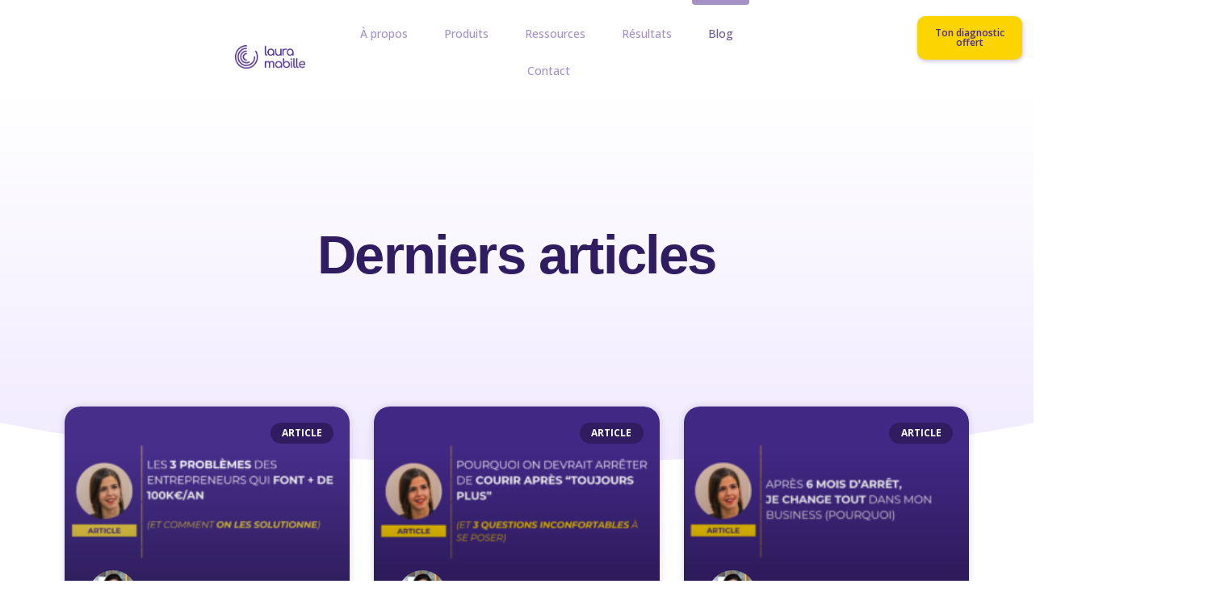

--- FILE ---
content_type: text/html; charset=UTF-8
request_url: https://lauramabille.fr/blog/
body_size: 12363
content:
<!DOCTYPE html>
<html lang="fr-FR">
<head>
	<meta charset="UTF-8">
		<meta name='robots' content='index, follow, max-image-preview:large, max-snippet:-1, max-video-preview:-1' />

			<!-- Facebook Pixel Code -->
			<script>
			!function(f,b,e,v,n,t,s){if(f.fbq)return;n=f.fbq=function(){n.callMethod?
			n.callMethod.apply(n,arguments):n.queue.push(arguments)};if(!f._fbq)f._fbq=n;
			n.push=n;n.loaded=!0;n.version='2.0';n.queue=[];t=b.createElement(e);t.async=!0;
			t.src=v;s=b.getElementsByTagName(e)[0];s.parentNode.insertBefore(t,s)}(window,
			document,'script','https://connect.facebook.net/en_US/fbevents.js' );
			fbq( "init", 1694758117407532 );			</script>
			<!-- DO NOT MODIFY -->
			<!-- End Facebook Pixel Code -->

			
<!-- Google Tag Manager for WordPress by gtm4wp.com -->
<script data-cfasync="false" data-pagespeed-no-defer type="text/javascript">//<![CDATA[
	var gtm4wp_datalayer_name = "dataLayer";
	var dataLayer = dataLayer || [];
//]]>
</script>
<!-- End Google Tag Manager for WordPress by gtm4wp.com -->
	<!-- This site is optimized with the Yoast SEO plugin v18.4.1 - https://yoast.com/wordpress/plugins/seo/ -->
	<title>Blog - Laura Mabille</title>
	<link rel="canonical" href="https://lauramabille.fr/blog/" />
	<link rel="next" href="https://lauramabille.fr/blog/page/2/" />
	<meta property="og:locale" content="fr_FR" />
	<meta property="og:type" content="article" />
	<meta property="og:title" content="Blog - Laura Mabille" />
	<meta property="og:description" content="À propos Formations Ressources Résultats Blog Contact Ton diagnostic offert Derniers articles Ton diagnostic offert Linkedin Facebook Youtube Instagram Mentions légales Politique de confidentialité Tous droits réservés &#8211; Laura Mabille &#8211; 2021" />
	<meta property="og:url" content="https://lauramabille.fr/blog/" />
	<meta property="og:site_name" content="Laura Mabille" />
	<meta property="og:image" content="https://www.lauramabille.fr/wp-content/uploads/2021/05/Logopurple-1.png" />
	<meta name="twitter:card" content="summary" />
	<script type="application/ld+json" class="yoast-schema-graph">{"@context":"https://schema.org","@graph":[{"@type":"WebSite","@id":"https://lauramabille.fr/#website","url":"https://lauramabille.fr/","name":"Laura Mabille","description":"Performant, épanoui, libre.","potentialAction":[{"@type":"SearchAction","target":{"@type":"EntryPoint","urlTemplate":"https://lauramabille.fr/?s={search_term_string}"},"query-input":"required name=search_term_string"}],"inLanguage":"fr-FR"},{"@type":"ImageObject","@id":"https://lauramabille.fr/blog/#primaryimage","inLanguage":"fr-FR","url":"https://www.lauramabille.fr/wp-content/uploads/2021/05/Logopurple-1.png","contentUrl":"https://www.lauramabille.fr/wp-content/uploads/2021/05/Logopurple-1.png"},{"@type":["WebPage","CollectionPage"],"@id":"https://lauramabille.fr/blog/#webpage","url":"https://lauramabille.fr/blog/","name":"Blog - Laura Mabille","isPartOf":{"@id":"https://lauramabille.fr/#website"},"primaryImageOfPage":{"@id":"https://lauramabille.fr/blog/#primaryimage"},"datePublished":"2021-05-26T05:12:07+00:00","dateModified":"2021-06-01T06:39:49+00:00","breadcrumb":{"@id":"https://lauramabille.fr/blog/#breadcrumb"},"inLanguage":"fr-FR","potentialAction":[{"@type":"ReadAction","target":["https://lauramabille.fr/blog/"]}]},{"@type":"BreadcrumbList","@id":"https://lauramabille.fr/blog/#breadcrumb","itemListElement":[{"@type":"ListItem","position":1,"name":"Accueil","item":"https://lauramabille.fr/"},{"@type":"ListItem","position":2,"name":"Blog"}]}]}</script>
	<!-- / Yoast SEO plugin. -->


<link rel='dns-prefetch' href='//www.googletagmanager.com' />
<link rel='dns-prefetch' href='//s.w.org' />
<link rel="alternate" type="application/rss+xml" title="Laura Mabille &raquo; Flux" href="https://lauramabille.fr/feed/" />
<link rel="alternate" type="application/rss+xml" title="Laura Mabille &raquo; Flux des commentaires" href="https://lauramabille.fr/comments/feed/" />
		<script type="text/javascript">
			window._wpemojiSettings = {"baseUrl":"https:\/\/s.w.org\/images\/core\/emoji\/13.0.1\/72x72\/","ext":".png","svgUrl":"https:\/\/s.w.org\/images\/core\/emoji\/13.0.1\/svg\/","svgExt":".svg","source":{"concatemoji":"https:\/\/lauramabille.fr\/wp-includes\/js\/wp-emoji-release.min.js?ver=5.7.14"}};
			!function(e,a,t){var n,r,o,i=a.createElement("canvas"),p=i.getContext&&i.getContext("2d");function s(e,t){var a=String.fromCharCode;p.clearRect(0,0,i.width,i.height),p.fillText(a.apply(this,e),0,0);e=i.toDataURL();return p.clearRect(0,0,i.width,i.height),p.fillText(a.apply(this,t),0,0),e===i.toDataURL()}function c(e){var t=a.createElement("script");t.src=e,t.defer=t.type="text/javascript",a.getElementsByTagName("head")[0].appendChild(t)}for(o=Array("flag","emoji"),t.supports={everything:!0,everythingExceptFlag:!0},r=0;r<o.length;r++)t.supports[o[r]]=function(e){if(!p||!p.fillText)return!1;switch(p.textBaseline="top",p.font="600 32px Arial",e){case"flag":return s([127987,65039,8205,9895,65039],[127987,65039,8203,9895,65039])?!1:!s([55356,56826,55356,56819],[55356,56826,8203,55356,56819])&&!s([55356,57332,56128,56423,56128,56418,56128,56421,56128,56430,56128,56423,56128,56447],[55356,57332,8203,56128,56423,8203,56128,56418,8203,56128,56421,8203,56128,56430,8203,56128,56423,8203,56128,56447]);case"emoji":return!s([55357,56424,8205,55356,57212],[55357,56424,8203,55356,57212])}return!1}(o[r]),t.supports.everything=t.supports.everything&&t.supports[o[r]],"flag"!==o[r]&&(t.supports.everythingExceptFlag=t.supports.everythingExceptFlag&&t.supports[o[r]]);t.supports.everythingExceptFlag=t.supports.everythingExceptFlag&&!t.supports.flag,t.DOMReady=!1,t.readyCallback=function(){t.DOMReady=!0},t.supports.everything||(n=function(){t.readyCallback()},a.addEventListener?(a.addEventListener("DOMContentLoaded",n,!1),e.addEventListener("load",n,!1)):(e.attachEvent("onload",n),a.attachEvent("onreadystatechange",function(){"complete"===a.readyState&&t.readyCallback()})),(n=t.source||{}).concatemoji?c(n.concatemoji):n.wpemoji&&n.twemoji&&(c(n.twemoji),c(n.wpemoji)))}(window,document,window._wpemojiSettings);
		</script>
		<style type="text/css">
img.wp-smiley,
img.emoji {
	display: inline !important;
	border: none !important;
	box-shadow: none !important;
	height: 1em !important;
	width: 1em !important;
	margin: 0 .07em !important;
	vertical-align: -0.1em !important;
	background: none !important;
	padding: 0 !important;
}
</style>
	<link rel='stylesheet' id='wp-block-library-css'  href='https://lauramabille.fr/wp-includes/css/dist/block-library/style.min.css?ver=5.7.14' type='text/css' media='all' />
<link rel='stylesheet' id='activecampaign-form-block-css'  href='https://lauramabille.fr/wp-content/plugins/activecampaign-subscription-forms/activecampaign-form-block/build/style-index.css?ver=1702563797' type='text/css' media='all' />
<link rel='stylesheet' id='hello-elementor-css'  href='https://lauramabille.fr/wp-content/themes/hello-elementor/style.min.css?ver=2.4.0' type='text/css' media='all' />
<link rel='stylesheet' id='hello-elementor-theme-style-css'  href='https://lauramabille.fr/wp-content/themes/hello-elementor/theme.min.css?ver=2.4.0' type='text/css' media='all' />
<link rel='stylesheet' id='chld_thm_cfg_child-css'  href='https://lauramabille.fr/wp-content/themes/hello-elementor-child/style.css?ver=2.4.0.1625234511' type='text/css' media='all' />
<link rel='stylesheet' id='elementor-frontend-css'  href='https://lauramabille.fr/wp-content/plugins/elementor/assets/css/frontend.min.css?ver=3.11.5' type='text/css' media='all' />
<link rel='stylesheet' id='elementor-post-25331-css'  href='https://lauramabille.fr/wp-content/uploads/elementor/css/post-25331.css?ver=1757668685' type='text/css' media='all' />
<link rel='stylesheet' id='elementor-icons-css'  href='https://lauramabille.fr/wp-content/plugins/elementor/assets/lib/eicons/css/elementor-icons.min.css?ver=5.18.0' type='text/css' media='all' />
<link rel='stylesheet' id='swiper-css'  href='https://lauramabille.fr/wp-content/plugins/elementor/assets/lib/swiper/css/swiper.min.css?ver=5.3.6' type='text/css' media='all' />
<link rel='stylesheet' id='plyr-css'  href='https://lauramabille.fr/wp-content/plugins/az-video-and-audio-player-addon-for-elementor/assets/css/plyr.css?ver=5.7.14' type='text/css' media='all' />
<link rel='stylesheet' id='vapfem-main-css'  href='https://lauramabille.fr/wp-content/plugins/az-video-and-audio-player-addon-for-elementor/assets/css/main.css?ver=5.7.14' type='text/css' media='all' />
<link rel='stylesheet' id='elementor-pro-css'  href='https://lauramabille.fr/wp-content/plugins/elementor-pro/assets/css/frontend.min.css?ver=3.3.1' type='text/css' media='all' />
<link rel='stylesheet' id='elementor-global-css'  href='https://lauramabille.fr/wp-content/uploads/elementor/css/global.css?ver=1757668685' type='text/css' media='all' />
<link rel='stylesheet' id='elementor-post-27022-css'  href='https://lauramabille.fr/wp-content/uploads/elementor/css/post-27022.css?ver=1757668685' type='text/css' media='all' />
<link rel='stylesheet' id='elementor-post-25683-css'  href='https://lauramabille.fr/wp-content/uploads/elementor/css/post-25683.css?ver=1757671389' type='text/css' media='all' />
<link rel='stylesheet' id='google-fonts-1-css'  href='https://fonts.googleapis.com/css?family=Roboto%3A100%2C100italic%2C200%2C200italic%2C300%2C300italic%2C400%2C400italic%2C500%2C500italic%2C600%2C600italic%2C700%2C700italic%2C800%2C800italic%2C900%2C900italic%7CRoboto+Slab%3A100%2C100italic%2C200%2C200italic%2C300%2C300italic%2C400%2C400italic%2C500%2C500italic%2C600%2C600italic%2C700%2C700italic%2C800%2C800italic%2C900%2C900italic%7COpen+Sans%3A100%2C100italic%2C200%2C200italic%2C300%2C300italic%2C400%2C400italic%2C500%2C500italic%2C600%2C600italic%2C700%2C700italic%2C800%2C800italic%2C900%2C900italic&#038;display=auto&#038;ver=5.7.14' type='text/css' media='all' />
<link rel='stylesheet' id='elementor-icons-shared-0-css'  href='https://lauramabille.fr/wp-content/plugins/elementor/assets/lib/font-awesome/css/fontawesome.min.css?ver=5.15.3' type='text/css' media='all' />
<link rel='stylesheet' id='elementor-icons-fa-solid-css'  href='https://lauramabille.fr/wp-content/plugins/elementor/assets/lib/font-awesome/css/solid.min.css?ver=5.15.3' type='text/css' media='all' />
<link rel='stylesheet' id='elementor-icons-fa-brands-css'  href='https://lauramabille.fr/wp-content/plugins/elementor/assets/lib/font-awesome/css/brands.min.css?ver=5.15.3' type='text/css' media='all' />
<link rel="preconnect" href="https://fonts.gstatic.com/" crossorigin><script type='text/javascript' src='https://lauramabille.fr/wp-includes/js/jquery/jquery.min.js?ver=3.5.1' id='jquery-core-js'></script>
<script type='text/javascript' src='https://lauramabille.fr/wp-includes/js/jquery/jquery-migrate.min.js?ver=3.3.2' id='jquery-migrate-js'></script>

<!-- Extrait Google Analytics ajouté par Site Kit -->
<script type='text/javascript' src='https://www.googletagmanager.com/gtag/js?id=GT-NBJ6939' id='google_gtagjs-js' async></script>
<script type='text/javascript' id='google_gtagjs-js-after'>
window.dataLayer = window.dataLayer || [];function gtag(){dataLayer.push(arguments);}
gtag('set', 'linker', {"domains":["lauramabille.fr"]} );
gtag("js", new Date());
gtag("set", "developer_id.dZTNiMT", true);
gtag("config", "GT-NBJ6939");
</script>

<!-- Arrêter l&#039;extrait Google Analytics ajouté par Site Kit -->
<link rel="https://api.w.org/" href="https://lauramabille.fr/wp-json/" /><link rel="EditURI" type="application/rsd+xml" title="RSD" href="https://lauramabille.fr/xmlrpc.php?rsd" />
<link rel="wlwmanifest" type="application/wlwmanifest+xml" href="https://lauramabille.fr/wp-includes/wlwmanifest.xml" /> 
<meta name="generator" content="WordPress 5.7.14" />
<meta name="generator" content="Site Kit by Google 1.120.0" />
<!-- Google Tag Manager for WordPress by gtm4wp.com -->
<script data-cfasync="false" data-pagespeed-no-defer type="text/javascript">//<![CDATA[
	var dataLayer_content = {"pagePostType":"bloghome"};
	dataLayer.push( dataLayer_content );//]]>
</script>
<script data-cfasync="false">//<![CDATA[
(function(w,d,s,l,i){w[l]=w[l]||[];w[l].push({'gtm.start':
new Date().getTime(),event:'gtm.js'});var f=d.getElementsByTagName(s)[0],
j=d.createElement(s),dl=l!='dataLayer'?'&l='+l:'';j.async=true;j.src=
'//www.googletagmanager.com/gtm.'+'js?id='+i+dl;f.parentNode.insertBefore(j,f);
})(window,document,'script','dataLayer','GTM-NCVLWX');//]]>
</script>
<!-- End Google Tag Manager -->
<!-- End Google Tag Manager for WordPress by gtm4wp.com --><link rel="apple-touch-icon" sizes="180x180" href="/wp-content/uploads/fbrfg/apple-touch-icon.png">
<link rel="icon" type="image/png" sizes="32x32" href="/wp-content/uploads/fbrfg/favicon-32x32.png">
<link rel="icon" type="image/png" sizes="16x16" href="/wp-content/uploads/fbrfg/favicon-16x16.png">
<link rel="manifest" href="/wp-content/uploads/fbrfg/site.webmanifest">
<link rel="shortcut icon" href="/wp-content/uploads/fbrfg/favicon.ico">
<meta name="msapplication-TileColor" content="#da532c">
<meta name="msapplication-config" content="/wp-content/uploads/fbrfg/browserconfig.xml">
<meta name="theme-color" content="#ffffff"><meta name="generator" content="Elementor 3.11.5; features: e_dom_optimization, e_optimized_assets_loading, a11y_improvements; settings: css_print_method-external, google_font-enabled, font_display-auto">
<style>

.et_pb_column p, .et_pb_column h2, .et_pb_column h4, .et_pb_column h3 {
    color:black!important;
}

input#et_pb_signup_firstname, input#et_pb_signup_email {
		    border: 1px solid black;
	}
</style>
<script>
var head = document.head;
var script = document.createElement('script');
script.type = 'text/javascript';
script.src = "https://t.lauramabille.fr/v1/lst/universal-script?ph=5bc6e4c6ea2c59538b7834ddb8d63d2667e8830569d48fff1ebbef5e4b36a2aa&tag=!clicked&ref_url=" + encodeURI(document.URL) ;
head.appendChild(script);
</script>
	<meta name="viewport" content="width=device-width, initial-scale=1.0, viewport-fit=cover" /></head>
<body class="blog elementor-default elementor-template-canvas elementor-kit-25331 elementor-page-25683">
	
<!-- Google Tag Manager (noscript) -->
<noscript><iframe src="https://www.googletagmanager.com/ns.html?id=GTM-NCVLWX"
height="0" width="0" style="display:none;visibility:hidden"></iframe></noscript>
<!-- End Google Tag Manager (noscript) -->
<!-- Google Tag Manager (noscript) -->		<div data-elementor-type="archive" data-elementor-id="25683" class="elementor elementor-25683 elementor-location-archive">
		<div class="elementor-section-wrap">
					<section class="elementor-section elementor-top-section elementor-element elementor-element-80f4227 elementor-section-full_width elementor-section-height-default elementor-section-height-default" data-id="80f4227" data-element_type="section" data-settings="{&quot;background_background&quot;:&quot;classic&quot;}">
						<div class="elementor-container elementor-column-gap-default">
					<div class="elementor-column elementor-col-33 elementor-top-column elementor-element elementor-element-32357bd" data-id="32357bd" data-element_type="column">
			<div class="elementor-widget-wrap elementor-element-populated">
								<div class="elementor-element elementor-element-57a241c elementor-widget elementor-widget-image" data-id="57a241c" data-element_type="widget" data-widget_type="image.default">
				<div class="elementor-widget-container">
																<a href="https://lauramabille.fr">
							<img width="830" height="271" src="https://lauramabille.fr/wp-content/uploads/2021/05/Logopurple-1.png" class="attachment-full size-full wp-image-25714" alt="" loading="lazy" srcset="https://lauramabille.fr/wp-content/uploads/2021/05/Logopurple-1.png 830w, https://lauramabille.fr/wp-content/uploads/2021/05/Logopurple-1-300x98.png 300w, https://lauramabille.fr/wp-content/uploads/2021/05/Logopurple-1-768x251.png 768w" sizes="(max-width: 830px) 100vw, 830px" />								</a>
															</div>
				</div>
					</div>
		</div>
				<div class="elementor-column elementor-col-33 elementor-top-column elementor-element elementor-element-f1b688c" data-id="f1b688c" data-element_type="column">
			<div class="elementor-widget-wrap elementor-element-populated">
								<div class="elementor-element elementor-element-500802c elementor-nav-menu__align-center elementor-hidden-tablet elementor-hidden-phone elementor-nav-menu--dropdown-tablet elementor-nav-menu__text-align-aside elementor-nav-menu--toggle elementor-nav-menu--burger elementor-widget elementor-widget-nav-menu" data-id="500802c" data-element_type="widget" data-settings="{&quot;layout&quot;:&quot;horizontal&quot;,&quot;submenu_icon&quot;:{&quot;value&quot;:&quot;fas fa-caret-down&quot;,&quot;library&quot;:&quot;fa-solid&quot;},&quot;toggle&quot;:&quot;burger&quot;}" data-widget_type="nav-menu.default">
				<div class="elementor-widget-container">
						<nav migration_allowed="1" migrated="0" role="navigation" class="elementor-nav-menu--main elementor-nav-menu__container elementor-nav-menu--layout-horizontal e--pointer-overline e--animation-grow"><ul id="menu-1-500802c" class="elementor-nav-menu"><li class="menu-item menu-item-type-post_type menu-item-object-page menu-item-27053"><a href="https://lauramabille.fr/laura-mabille/" class="elementor-item">À propos</a></li>
<li class="menu-item menu-item-type-custom menu-item-object-custom menu-item-25636"><a href="https://lauramabille.fr/nosformations" class="elementor-item">Produits</a></li>
<li class="menu-item menu-item-type-custom menu-item-object-custom menu-item-25637"><a href="https://lauramabille.fr/nosressources" class="elementor-item">Ressources</a></li>
<li class="menu-item menu-item-type-custom menu-item-object-custom menu-item-25638"><a href="https://lauramabille.fr/resultats" class="elementor-item">Résultats</a></li>
<li class="menu-item menu-item-type-custom menu-item-object-custom current-menu-item menu-item-25640"><a href="https://lauramabille.fr/blog" aria-current="page" class="elementor-item elementor-item-active">Blog</a></li>
<li class="menu-item menu-item-type-custom menu-item-object-custom menu-item-25641"><a href="https://lauramabille.fr/nouscontacter" class="elementor-item">Contact</a></li>
</ul></nav>
					<div class="elementor-menu-toggle" role="button" tabindex="0" aria-label="Permuter le menu" aria-expanded="false">
			<i class="eicon-menu-bar" aria-hidden="true" role="presentation"></i>
			<span class="elementor-screen-only">Menu</span>
		</div>
			<nav class="elementor-nav-menu--dropdown elementor-nav-menu__container" role="navigation" aria-hidden="true"><ul id="menu-2-500802c" class="elementor-nav-menu"><li class="menu-item menu-item-type-post_type menu-item-object-page menu-item-27053"><a href="https://lauramabille.fr/laura-mabille/" class="elementor-item" tabindex="-1">À propos</a></li>
<li class="menu-item menu-item-type-custom menu-item-object-custom menu-item-25636"><a href="https://lauramabille.fr/nosformations" class="elementor-item" tabindex="-1">Produits</a></li>
<li class="menu-item menu-item-type-custom menu-item-object-custom menu-item-25637"><a href="https://lauramabille.fr/nosressources" class="elementor-item" tabindex="-1">Ressources</a></li>
<li class="menu-item menu-item-type-custom menu-item-object-custom menu-item-25638"><a href="https://lauramabille.fr/resultats" class="elementor-item" tabindex="-1">Résultats</a></li>
<li class="menu-item menu-item-type-custom menu-item-object-custom current-menu-item menu-item-25640"><a href="https://lauramabille.fr/blog" aria-current="page" class="elementor-item elementor-item-active" tabindex="-1">Blog</a></li>
<li class="menu-item menu-item-type-custom menu-item-object-custom menu-item-25641"><a href="https://lauramabille.fr/nouscontacter" class="elementor-item" tabindex="-1">Contact</a></li>
</ul></nav>
				</div>
				</div>
					</div>
		</div>
				<div class="elementor-column elementor-col-33 elementor-top-column elementor-element elementor-element-99c01a7" data-id="99c01a7" data-element_type="column">
			<div class="elementor-widget-wrap elementor-element-populated">
								<div class="elementor-element elementor-element-3c7687e elementor-align-center elementor-widget elementor-widget-button" data-id="3c7687e" data-element_type="widget" data-settings="{&quot;sticky&quot;:&quot;top&quot;,&quot;sticky_on&quot;:[&quot;desktop&quot;,&quot;tablet&quot;,&quot;mobile&quot;],&quot;sticky_offset&quot;:0,&quot;sticky_effects_offset&quot;:0}" data-widget_type="button.default">
				<div class="elementor-widget-container">
					<div class="elementor-button-wrapper">
			<a href="https://laura-mabille.involve.me/diagnostic" class="elementor-button-link elementor-button elementor-size-xl" role="button">
						<span class="elementor-button-content-wrapper">
						<span class="elementor-button-text">Ton diagnostic offert</span>
		</span>
					</a>
		</div>
				</div>
				</div>
					</div>
		</div>
							</div>
		</section>
				<section class="elementor-section elementor-top-section elementor-element elementor-element-fb005de elementor-section-boxed elementor-section-height-default elementor-section-height-default" data-id="fb005de" data-element_type="section" data-settings="{&quot;background_background&quot;:&quot;gradient&quot;,&quot;shape_divider_bottom_negative&quot;:&quot;yes&quot;,&quot;shape_divider_bottom&quot;:&quot;curve&quot;}">
							<div class="elementor-background-overlay"></div>
						<div class="elementor-shape elementor-shape-bottom" data-negative="true">
			<svg xmlns="http://www.w3.org/2000/svg" viewBox="0 0 1000 100" preserveAspectRatio="none">
	<path class="elementor-shape-fill" d="M500,97C126.7,96.3,0.8,19.8,0,0v100l1000,0V1C1000,19.4,873.3,97.8,500,97z"/>
</svg>		</div>
					<div class="elementor-container elementor-column-gap-default">
					<div class="elementor-column elementor-col-100 elementor-top-column elementor-element elementor-element-3a07f49" data-id="3a07f49" data-element_type="column">
			<div class="elementor-widget-wrap elementor-element-populated">
								<div class="elementor-element elementor-element-336233e elementor-invisible elementor-widget elementor-widget-heading" data-id="336233e" data-element_type="widget" data-settings="{&quot;_animation&quot;:&quot;fadeInUp&quot;}" data-widget_type="heading.default">
				<div class="elementor-widget-container">
			<h1 class="elementor-heading-title elementor-size-default">Derniers articles</h1>		</div>
				</div>
				<div class="elementor-element elementor-element-91773d3 elementor-widget__width-initial elementor-absolute elementor-widget elementor-widget-image" data-id="91773d3" data-element_type="widget" data-settings="{&quot;_position&quot;:&quot;absolute&quot;,&quot;motion_fx_motion_fx_scrolling&quot;:&quot;yes&quot;,&quot;motion_fx_opacity_effect&quot;:&quot;yes&quot;,&quot;motion_fx_opacity_direction&quot;:&quot;out-in&quot;,&quot;motion_fx_opacity_level&quot;:{&quot;unit&quot;:&quot;px&quot;,&quot;size&quot;:10,&quot;sizes&quot;:[]},&quot;motion_fx_opacity_range&quot;:{&quot;unit&quot;:&quot;%&quot;,&quot;size&quot;:&quot;&quot;,&quot;sizes&quot;:{&quot;start&quot;:20,&quot;end&quot;:80}},&quot;motion_fx_devices&quot;:[&quot;desktop&quot;,&quot;tablet&quot;,&quot;mobile&quot;]}" data-widget_type="image.default">
				<div class="elementor-widget-container">
															<img src="https://lauramabille.fr/wp-content/uploads/2021/05/Sans-titre-6.png" title="Sans-titre-6.png" alt="Sans-titre-6.png" loading="lazy" />															</div>
				</div>
				<div class="elementor-element elementor-element-bcfbc23 elementor-widget__width-initial elementor-absolute elementor-widget elementor-widget-image" data-id="bcfbc23" data-element_type="widget" data-settings="{&quot;_position&quot;:&quot;absolute&quot;,&quot;motion_fx_motion_fx_scrolling&quot;:&quot;yes&quot;,&quot;motion_fx_opacity_effect&quot;:&quot;yes&quot;,&quot;motion_fx_opacity_direction&quot;:&quot;out-in&quot;,&quot;motion_fx_opacity_level&quot;:{&quot;unit&quot;:&quot;px&quot;,&quot;size&quot;:10,&quot;sizes&quot;:[]},&quot;motion_fx_opacity_range&quot;:{&quot;unit&quot;:&quot;%&quot;,&quot;size&quot;:&quot;&quot;,&quot;sizes&quot;:{&quot;start&quot;:20,&quot;end&quot;:80}},&quot;motion_fx_devices&quot;:[&quot;desktop&quot;,&quot;tablet&quot;,&quot;mobile&quot;]}" data-widget_type="image.default">
				<div class="elementor-widget-container">
															<img src="https://lauramabille.fr/wp-content/uploads/2021/05/Sans-titre-5.png" title="Sans-titre-5.png" alt="Sans-titre-5.png" loading="lazy" />															</div>
				</div>
					</div>
		</div>
							</div>
		</section>
				<section class="elementor-section elementor-top-section elementor-element elementor-element-635862e elementor-section-boxed elementor-section-height-default elementor-section-height-default" data-id="635862e" data-element_type="section">
						<div class="elementor-container elementor-column-gap-default">
					<div class="elementor-column elementor-col-100 elementor-top-column elementor-element elementor-element-f7e83bb" data-id="f7e83bb" data-element_type="column">
			<div class="elementor-widget-wrap elementor-element-populated">
								<div class="elementor-element elementor-element-486e2fb elementor-grid-3 elementor-grid-tablet-2 elementor-grid-mobile-1 elementor-posts--thumbnail-top elementor-posts--show-avatar elementor-card-shadow-yes elementor-posts__hover-gradient elementor-widget elementor-widget-archive-posts" data-id="486e2fb" data-element_type="widget" data-settings="{&quot;archive_cards_columns&quot;:&quot;3&quot;,&quot;archive_cards_columns_tablet&quot;:&quot;2&quot;,&quot;archive_cards_columns_mobile&quot;:&quot;1&quot;,&quot;archive_cards_row_gap&quot;:{&quot;unit&quot;:&quot;px&quot;,&quot;size&quot;:35,&quot;sizes&quot;:[]}}" data-widget_type="archive-posts.archive_cards">
				<div class="elementor-widget-container">
					<div class="elementor-posts-container elementor-posts elementor-posts--skin-cards elementor-grid">
				<article class="elementor-post elementor-grid-item post-30199 post type-post status-publish format-standard has-post-thumbnail hentry category-article">
			<div class="elementor-post__card">
				<a class="elementor-post__thumbnail__link" href="https://lauramabille.fr/les-3-problemes-des-entrepreneurs-qui-font-de-100ke-an/" >
			<div class="elementor-post__thumbnail"><img width="300" height="168" src="https://lauramabille.fr/wp-content/uploads/2025/10/Capture-décran-2025-10-07-à-11.36.12-300x168.png" class="attachment-medium size-medium wp-image-30201" alt="" loading="lazy" srcset="https://lauramabille.fr/wp-content/uploads/2025/10/Capture-décran-2025-10-07-à-11.36.12-300x168.png 300w, https://lauramabille.fr/wp-content/uploads/2025/10/Capture-décran-2025-10-07-à-11.36.12-1024x574.png 1024w, https://lauramabille.fr/wp-content/uploads/2025/10/Capture-décran-2025-10-07-à-11.36.12-768x431.png 768w, https://lauramabille.fr/wp-content/uploads/2025/10/Capture-décran-2025-10-07-à-11.36.12-1536x861.png 1536w, https://lauramabille.fr/wp-content/uploads/2025/10/Capture-décran-2025-10-07-à-11.36.12.png 1794w" sizes="(max-width: 300px) 100vw, 300px" /></div>
		</a>
				<div class="elementor-post__badge">Article</div>
				<div class="elementor-post__avatar">
			<img alt='Laura Mabille' src='https://secure.gravatar.com/avatar/5f4b7dc6ce9a366c54163f85c2580288?s=128&#038;d=mm&#038;r=g' srcset='https://secure.gravatar.com/avatar/5f4b7dc6ce9a366c54163f85c2580288?s=256&#038;d=mm&#038;r=g 2x' class='avatar avatar-128 photo' height='128' width='128' loading='lazy'/>		</div>
				<div class="elementor-post__text">
				<h3 class="elementor-post__title">
			<a href="https://lauramabille.fr/les-3-problemes-des-entrepreneurs-qui-font-de-100ke-an/" >
				Les 3 problèmes des entrepreneurs qui font + de 100k€/an			</a>
		</h3>
				<div class="elementor-post__excerpt">
			<p>Ces 3 problèmes sont parmi les plus récurrents chez les chefs d’entreprises qui font + de 100k€ de CA / an. À cause d’eux, ils accumulent les heures</p>
		</div>
					<a class="elementor-post__read-more" href="https://lauramabille.fr/les-3-problemes-des-entrepreneurs-qui-font-de-100ke-an/" >
				Voir l'article »			</a>
				</div>
				<div class="elementor-post__meta-data">
					<span class="elementor-post-date">
					</span>
				<span class="elementor-post-avatar">
			Aucun commentaire		</span>
				</div>
					</div>
		</article>
				<article class="elementor-post elementor-grid-item post-30007 post type-post status-publish format-standard has-post-thumbnail hentry category-article">
			<div class="elementor-post__card">
				<a class="elementor-post__thumbnail__link" href="https://lauramabille.fr/pourquoi-arreter-toujours-plus-3-questions/" >
			<div class="elementor-post__thumbnail"><img width="300" height="168" src="https://lauramabille.fr/wp-content/uploads/2025/09/course-toujours-plus-3-questions-300x168.png" class="attachment-medium size-medium wp-image-30016" alt="" loading="lazy" srcset="https://lauramabille.fr/wp-content/uploads/2025/09/course-toujours-plus-3-questions-300x168.png 300w, https://lauramabille.fr/wp-content/uploads/2025/09/course-toujours-plus-3-questions-768x430.png 768w, https://lauramabille.fr/wp-content/uploads/2025/09/course-toujours-plus-3-questions.png 1004w" sizes="(max-width: 300px) 100vw, 300px" /></div>
		</a>
				<div class="elementor-post__badge">Article</div>
				<div class="elementor-post__avatar">
			<img alt='Laura Mabille' src='https://secure.gravatar.com/avatar/5f4b7dc6ce9a366c54163f85c2580288?s=128&#038;d=mm&#038;r=g' srcset='https://secure.gravatar.com/avatar/5f4b7dc6ce9a366c54163f85c2580288?s=256&#038;d=mm&#038;r=g 2x' class='avatar avatar-128 photo' height='128' width='128' loading='lazy'/>		</div>
				<div class="elementor-post__text">
				<h3 class="elementor-post__title">
			<a href="https://lauramabille.fr/pourquoi-arreter-toujours-plus-3-questions/" >
				Pourquoi on devrait arrêter de courir après “toujours plus” (et les 3 questions inconfortables à se poser)			</a>
		</h3>
				<div class="elementor-post__excerpt">
					</div>
					<a class="elementor-post__read-more" href="https://lauramabille.fr/pourquoi-arreter-toujours-plus-3-questions/" >
				Voir l'article »			</a>
				</div>
				<div class="elementor-post__meta-data">
					<span class="elementor-post-date">
					</span>
				<span class="elementor-post-avatar">
			Aucun commentaire		</span>
				</div>
					</div>
		</article>
				<article class="elementor-post elementor-grid-item post-29973 post type-post status-publish format-standard has-post-thumbnail hentry category-article">
			<div class="elementor-post__card">
				<a class="elementor-post__thumbnail__link" href="https://lauramabille.fr/6mois-arret-change-tout/" >
			<div class="elementor-post__thumbnail"><img width="300" height="168" src="https://lauramabille.fr/wp-content/uploads/2025/09/6MOIS-ARRET-change-tout-300x168.png" class="attachment-medium size-medium wp-image-29981" alt="" loading="lazy" srcset="https://lauramabille.fr/wp-content/uploads/2025/09/6MOIS-ARRET-change-tout-300x168.png 300w, https://lauramabille.fr/wp-content/uploads/2025/09/6MOIS-ARRET-change-tout.png 639w" sizes="(max-width: 300px) 100vw, 300px" /></div>
		</a>
				<div class="elementor-post__badge">Article</div>
				<div class="elementor-post__avatar">
			<img alt='Laura Mabille' src='https://secure.gravatar.com/avatar/5f4b7dc6ce9a366c54163f85c2580288?s=128&#038;d=mm&#038;r=g' srcset='https://secure.gravatar.com/avatar/5f4b7dc6ce9a366c54163f85c2580288?s=256&#038;d=mm&#038;r=g 2x' class='avatar avatar-128 photo' height='128' width='128' loading='lazy'/>		</div>
				<div class="elementor-post__text">
				<h3 class="elementor-post__title">
			<a href="https://lauramabille.fr/6mois-arret-change-tout/" >
				Après 6 mois d&rsquo;arrêt : je change tout dans mon business (pourquoi)			</a>
		</h3>
				<div class="elementor-post__excerpt">
					</div>
					<a class="elementor-post__read-more" href="https://lauramabille.fr/6mois-arret-change-tout/" >
				Voir l'article »			</a>
				</div>
				<div class="elementor-post__meta-data">
					<span class="elementor-post-date">
					</span>
				<span class="elementor-post-avatar">
			Aucun commentaire		</span>
				</div>
					</div>
		</article>
				<article class="elementor-post elementor-grid-item post-29933 post type-post status-publish format-standard has-post-thumbnail hentry category-article">
			<div class="elementor-post__card">
				<a class="elementor-post__thumbnail__link" href="https://lauramabille.fr/un-ami-entrepreneur-a-un-probleme-avec-son-collaborateur-le-plan-daction-que-je-lui-ai-donne/" >
			<div class="elementor-post__thumbnail"><img width="300" height="169" src="https://lauramabille.fr/wp-content/uploads/2025/02/VIGNETTE-ARTICLE-Systemize-Laura-Mabille-300x169.png" class="attachment-medium size-medium wp-image-29945" alt="" loading="lazy" srcset="https://lauramabille.fr/wp-content/uploads/2025/02/VIGNETTE-ARTICLE-Systemize-Laura-Mabille-300x169.png 300w, https://lauramabille.fr/wp-content/uploads/2025/02/VIGNETTE-ARTICLE-Systemize-Laura-Mabille-1024x576.png 1024w, https://lauramabille.fr/wp-content/uploads/2025/02/VIGNETTE-ARTICLE-Systemize-Laura-Mabille-768x432.png 768w, https://lauramabille.fr/wp-content/uploads/2025/02/VIGNETTE-ARTICLE-Systemize-Laura-Mabille.png 1280w" sizes="(max-width: 300px) 100vw, 300px" /></div>
		</a>
				<div class="elementor-post__badge">Article</div>
				<div class="elementor-post__avatar">
			<img alt='Laura Mabille' src='https://secure.gravatar.com/avatar/5f4b7dc6ce9a366c54163f85c2580288?s=128&#038;d=mm&#038;r=g' srcset='https://secure.gravatar.com/avatar/5f4b7dc6ce9a366c54163f85c2580288?s=256&#038;d=mm&#038;r=g 2x' class='avatar avatar-128 photo' height='128' width='128' loading='lazy'/>		</div>
				<div class="elementor-post__text">
				<h3 class="elementor-post__title">
			<a href="https://lauramabille.fr/un-ami-entrepreneur-a-un-probleme-avec-son-collaborateur-le-plan-daction-que-je-lui-ai-donne/" >
				Un ami entrepreneur a un problème avec son collaborateur : le plan d&rsquo;action que je lui ai donné			</a>
		</h3>
				<div class="elementor-post__excerpt">
					</div>
					<a class="elementor-post__read-more" href="https://lauramabille.fr/un-ami-entrepreneur-a-un-probleme-avec-son-collaborateur-le-plan-daction-que-je-lui-ai-donne/" >
				Voir l'article »			</a>
				</div>
				<div class="elementor-post__meta-data">
					<span class="elementor-post-date">
					</span>
				<span class="elementor-post-avatar">
			Aucun commentaire		</span>
				</div>
					</div>
		</article>
				<article class="elementor-post elementor-grid-item post-29743 post type-post status-publish format-standard has-post-thumbnail hentry category-newsletter">
			<div class="elementor-post__card">
				<a class="elementor-post__thumbnail__link" href="https://lauramabille.fr/le-process-que-jai-utilise-pour-recruter-90-de-mon-equipe/" >
			<div class="elementor-post__thumbnail"><img width="300" height="169" src="https://lauramabille.fr/wp-content/uploads/2024/08/VIGNETTE-NEWSLETTER-SITE-WORDPRESS-300x169.png" class="attachment-medium size-medium wp-image-29744" alt="" loading="lazy" srcset="https://lauramabille.fr/wp-content/uploads/2024/08/VIGNETTE-NEWSLETTER-SITE-WORDPRESS-300x169.png 300w, https://lauramabille.fr/wp-content/uploads/2024/08/VIGNETTE-NEWSLETTER-SITE-WORDPRESS-1024x576.png 1024w, https://lauramabille.fr/wp-content/uploads/2024/08/VIGNETTE-NEWSLETTER-SITE-WORDPRESS-768x432.png 768w, https://lauramabille.fr/wp-content/uploads/2024/08/VIGNETTE-NEWSLETTER-SITE-WORDPRESS.png 1280w" sizes="(max-width: 300px) 100vw, 300px" /></div>
		</a>
				<div class="elementor-post__badge">Newsletter</div>
				<div class="elementor-post__avatar">
			<img alt='Laura Mabille' src='https://secure.gravatar.com/avatar/5f4b7dc6ce9a366c54163f85c2580288?s=128&#038;d=mm&#038;r=g' srcset='https://secure.gravatar.com/avatar/5f4b7dc6ce9a366c54163f85c2580288?s=256&#038;d=mm&#038;r=g 2x' class='avatar avatar-128 photo' height='128' width='128' loading='lazy'/>		</div>
				<div class="elementor-post__text">
				<h3 class="elementor-post__title">
			<a href="https://lauramabille.fr/le-process-que-jai-utilise-pour-recruter-90-de-mon-equipe/" >
				Le process que j’ai utilisé pour recruter 90% de mon équipe			</a>
		</h3>
				<div class="elementor-post__excerpt">
			<p>1. Entrepreneurs : Le process &#x2699;&#xfe0f; que j’ai utilisé pour recruter 90% de mon équipe &#x1f64b;&#x1f3fb;&#x200d;&#x2642;&#xfe0f; Dans un post LK la semaine dernière je suis</p>
		</div>
					<a class="elementor-post__read-more" href="https://lauramabille.fr/le-process-que-jai-utilise-pour-recruter-90-de-mon-equipe/" >
				Voir l'article »			</a>
				</div>
				<div class="elementor-post__meta-data">
					<span class="elementor-post-date">
					</span>
				<span class="elementor-post-avatar">
			Aucun commentaire		</span>
				</div>
					</div>
		</article>
				<article class="elementor-post elementor-grid-item post-29736 post type-post status-publish format-standard has-post-thumbnail hentry category-newsletter">
			<div class="elementor-post__card">
				<a class="elementor-post__thumbnail__link" href="https://lauramabille.fr/comment-je-pars-en-vacances-100-deconnectees-pendant-3-semaines-et/" >
			<div class="elementor-post__thumbnail"><img width="300" height="169" src="https://lauramabille.fr/wp-content/uploads/2024/07/VIGNETTE-NEWSLETTER-SITE-WORDPRESS-300x169.png" class="attachment-medium size-medium wp-image-29737" alt="" loading="lazy" srcset="https://lauramabille.fr/wp-content/uploads/2024/07/VIGNETTE-NEWSLETTER-SITE-WORDPRESS-300x169.png 300w, https://lauramabille.fr/wp-content/uploads/2024/07/VIGNETTE-NEWSLETTER-SITE-WORDPRESS-1024x576.png 1024w, https://lauramabille.fr/wp-content/uploads/2024/07/VIGNETTE-NEWSLETTER-SITE-WORDPRESS-768x432.png 768w, https://lauramabille.fr/wp-content/uploads/2024/07/VIGNETTE-NEWSLETTER-SITE-WORDPRESS.png 1280w" sizes="(max-width: 300px) 100vw, 300px" /></div>
		</a>
				<div class="elementor-post__badge">Newsletter</div>
				<div class="elementor-post__avatar">
			<img alt='Laura Mabille' src='https://secure.gravatar.com/avatar/5f4b7dc6ce9a366c54163f85c2580288?s=128&#038;d=mm&#038;r=g' srcset='https://secure.gravatar.com/avatar/5f4b7dc6ce9a366c54163f85c2580288?s=256&#038;d=mm&#038;r=g 2x' class='avatar avatar-128 photo' height='128' width='128' loading='lazy'/>		</div>
				<div class="elementor-post__text">
				<h3 class="elementor-post__title">
			<a href="https://lauramabille.fr/comment-je-pars-en-vacances-100-deconnectees-pendant-3-semaines-et/" >
				Comment je pars en vacances 100% déconnectées pendant 3 semaines et +			</a>
		</h3>
				<div class="elementor-post__excerpt">
			<p>1. &#x1f3d6;&#xfe0f; Comment je pars en vacances 100% déconnectées pendant 3 semaines et + Ça y est, je suis rentrée de vacances la semaine dernière</p>
		</div>
					<a class="elementor-post__read-more" href="https://lauramabille.fr/comment-je-pars-en-vacances-100-deconnectees-pendant-3-semaines-et/" >
				Voir l'article »			</a>
				</div>
				<div class="elementor-post__meta-data">
					<span class="elementor-post-date">
					</span>
				<span class="elementor-post-avatar">
			Aucun commentaire		</span>
				</div>
					</div>
		</article>
				<article class="elementor-post elementor-grid-item post-29701 post type-post status-publish format-standard has-post-thumbnail hentry category-newsletter">
			<div class="elementor-post__card">
				<a class="elementor-post__thumbnail__link" href="https://lauramabille.fr/best-of-des-6-premiers-mois-de-lannee/" >
			<div class="elementor-post__thumbnail"><img width="300" height="169" src="https://lauramabille.fr/wp-content/uploads/2024/06/VIGNETTE-NEWSLETTER-laura-mabille-3-300x169.png" class="attachment-medium size-medium wp-image-29702" alt="" loading="lazy" srcset="https://lauramabille.fr/wp-content/uploads/2024/06/VIGNETTE-NEWSLETTER-laura-mabille-3-300x169.png 300w, https://lauramabille.fr/wp-content/uploads/2024/06/VIGNETTE-NEWSLETTER-laura-mabille-3-1024x576.png 1024w, https://lauramabille.fr/wp-content/uploads/2024/06/VIGNETTE-NEWSLETTER-laura-mabille-3-768x432.png 768w, https://lauramabille.fr/wp-content/uploads/2024/06/VIGNETTE-NEWSLETTER-laura-mabille-3.png 1280w" sizes="(max-width: 300px) 100vw, 300px" /></div>
		</a>
				<div class="elementor-post__badge">Newsletter</div>
				<div class="elementor-post__avatar">
			<img alt='Laura Mabille' src='https://secure.gravatar.com/avatar/5f4b7dc6ce9a366c54163f85c2580288?s=128&#038;d=mm&#038;r=g' srcset='https://secure.gravatar.com/avatar/5f4b7dc6ce9a366c54163f85c2580288?s=256&#038;d=mm&#038;r=g 2x' class='avatar avatar-128 photo' height='128' width='128' loading='lazy'/>		</div>
				<div class="elementor-post__text">
				<h3 class="elementor-post__title">
			<a href="https://lauramabille.fr/best-of-des-6-premiers-mois-de-lannee/" >
				Best-of des 6 premiers mois de l’année			</a>
		</h3>
				<div class="elementor-post__excerpt">
			<p>1. La méthode PADRE pour gérer ses emails + efficacement &#x1f4e9; Nous formons régulièrement les équipes de grandes entreprises sur la gestion du temps (Veolia,</p>
		</div>
					<a class="elementor-post__read-more" href="https://lauramabille.fr/best-of-des-6-premiers-mois-de-lannee/" >
				Voir l'article »			</a>
				</div>
				<div class="elementor-post__meta-data">
					<span class="elementor-post-date">
					</span>
				<span class="elementor-post-avatar">
			Aucun commentaire		</span>
				</div>
					</div>
		</article>
				<article class="elementor-post elementor-grid-item post-29689 post type-post status-publish format-standard has-post-thumbnail hentry category-newsletter">
			<div class="elementor-post__card">
				<a class="elementor-post__thumbnail__link" href="https://lauramabille.fr/5-etapes-pour-dire-non-avec-elegance/" >
			<div class="elementor-post__thumbnail"><img width="300" height="169" src="https://lauramabille.fr/wp-content/uploads/2024/06/VIGNETTE-NEWSLETTER-LAURA-MABILLE-2-300x169.png" class="attachment-medium size-medium wp-image-29690" alt="" loading="lazy" srcset="https://lauramabille.fr/wp-content/uploads/2024/06/VIGNETTE-NEWSLETTER-LAURA-MABILLE-2-300x169.png 300w, https://lauramabille.fr/wp-content/uploads/2024/06/VIGNETTE-NEWSLETTER-LAURA-MABILLE-2-1024x576.png 1024w, https://lauramabille.fr/wp-content/uploads/2024/06/VIGNETTE-NEWSLETTER-LAURA-MABILLE-2-768x432.png 768w, https://lauramabille.fr/wp-content/uploads/2024/06/VIGNETTE-NEWSLETTER-LAURA-MABILLE-2.png 1280w" sizes="(max-width: 300px) 100vw, 300px" /></div>
		</a>
				<div class="elementor-post__badge">Newsletter</div>
				<div class="elementor-post__avatar">
			<img alt='Laura Mabille' src='https://secure.gravatar.com/avatar/5f4b7dc6ce9a366c54163f85c2580288?s=128&#038;d=mm&#038;r=g' srcset='https://secure.gravatar.com/avatar/5f4b7dc6ce9a366c54163f85c2580288?s=256&#038;d=mm&#038;r=g 2x' class='avatar avatar-128 photo' height='128' width='128' loading='lazy'/>		</div>
				<div class="elementor-post__text">
				<h3 class="elementor-post__title">
			<a href="https://lauramabille.fr/5-etapes-pour-dire-non-avec-elegance/" >
				5 étapes pour dire non avec élégance			</a>
		</h3>
				<div class="elementor-post__excerpt">
			<p>1. J’interviens dans ce podcast (juste après Éric Larchevêque !) J’ai eu le plaisir d’enregistrer récemment un épisode pour le tout nouveau podcast de mon</p>
		</div>
					<a class="elementor-post__read-more" href="https://lauramabille.fr/5-etapes-pour-dire-non-avec-elegance/" >
				Voir l'article »			</a>
				</div>
				<div class="elementor-post__meta-data">
					<span class="elementor-post-date">
					</span>
				<span class="elementor-post-avatar">
			Aucun commentaire		</span>
				</div>
					</div>
		</article>
				<article class="elementor-post elementor-grid-item post-29678 post type-post status-publish format-standard has-post-thumbnail hentry category-newsletter">
			<div class="elementor-post__card">
				<a class="elementor-post__thumbnail__link" href="https://lauramabille.fr/la-lecon-fondamentale-que-nous-apprend-la-courbe-en-j/" >
			<div class="elementor-post__thumbnail"><img width="300" height="169" src="https://lauramabille.fr/wp-content/uploads/2024/06/VIGNETTE-NEWSLETTER-LAURA-MABILLE-1-300x169.png" class="attachment-medium size-medium wp-image-29679" alt="" loading="lazy" srcset="https://lauramabille.fr/wp-content/uploads/2024/06/VIGNETTE-NEWSLETTER-LAURA-MABILLE-1-300x169.png 300w, https://lauramabille.fr/wp-content/uploads/2024/06/VIGNETTE-NEWSLETTER-LAURA-MABILLE-1-1024x576.png 1024w, https://lauramabille.fr/wp-content/uploads/2024/06/VIGNETTE-NEWSLETTER-LAURA-MABILLE-1-768x432.png 768w, https://lauramabille.fr/wp-content/uploads/2024/06/VIGNETTE-NEWSLETTER-LAURA-MABILLE-1.png 1280w" sizes="(max-width: 300px) 100vw, 300px" /></div>
		</a>
				<div class="elementor-post__badge">Newsletter</div>
				<div class="elementor-post__avatar">
			<img alt='Laura Mabille' src='https://secure.gravatar.com/avatar/5f4b7dc6ce9a366c54163f85c2580288?s=128&#038;d=mm&#038;r=g' srcset='https://secure.gravatar.com/avatar/5f4b7dc6ce9a366c54163f85c2580288?s=256&#038;d=mm&#038;r=g 2x' class='avatar avatar-128 photo' height='128' width='128' loading='lazy'/>		</div>
				<div class="elementor-post__text">
				<h3 class="elementor-post__title">
			<a href="https://lauramabille.fr/la-lecon-fondamentale-que-nous-apprend-la-courbe-en-j/" >
				La leçon fondamentale que nous apprend “la courbe en J”			</a>
		</h3>
				<div class="elementor-post__excerpt">
			<p>1. La courbe en J, ou l’erreur majeure de beaucoup de personnes surbookées &#x1f4c8; J’ai enregistré cette semaine une nouvelle vidéo destinée aux chefs d’entreprise</p>
		</div>
					<a class="elementor-post__read-more" href="https://lauramabille.fr/la-lecon-fondamentale-que-nous-apprend-la-courbe-en-j/" >
				Voir l'article »			</a>
				</div>
				<div class="elementor-post__meta-data">
					<span class="elementor-post-date">
					</span>
				<span class="elementor-post-avatar">
			Aucun commentaire		</span>
				</div>
					</div>
		</article>
				<article class="elementor-post elementor-grid-item post-29671 post type-post status-publish format-standard has-post-thumbnail hentry category-newsletter">
			<div class="elementor-post__card">
				<a class="elementor-post__thumbnail__link" href="https://lauramabille.fr/le-syndrome-de-la-grenouille-cuite/" >
			<div class="elementor-post__thumbnail"><img width="300" height="169" src="https://lauramabille.fr/wp-content/uploads/2024/06/VIGNETTE-NEWSLETTER-LAURA-MABILLE-300x169.png" class="attachment-medium size-medium wp-image-29672" alt="" loading="lazy" srcset="https://lauramabille.fr/wp-content/uploads/2024/06/VIGNETTE-NEWSLETTER-LAURA-MABILLE-300x169.png 300w, https://lauramabille.fr/wp-content/uploads/2024/06/VIGNETTE-NEWSLETTER-LAURA-MABILLE-1024x576.png 1024w, https://lauramabille.fr/wp-content/uploads/2024/06/VIGNETTE-NEWSLETTER-LAURA-MABILLE-768x432.png 768w, https://lauramabille.fr/wp-content/uploads/2024/06/VIGNETTE-NEWSLETTER-LAURA-MABILLE.png 1280w" sizes="(max-width: 300px) 100vw, 300px" /></div>
		</a>
				<div class="elementor-post__badge">Newsletter</div>
				<div class="elementor-post__avatar">
			<img alt='Laura Mabille' src='https://secure.gravatar.com/avatar/5f4b7dc6ce9a366c54163f85c2580288?s=128&#038;d=mm&#038;r=g' srcset='https://secure.gravatar.com/avatar/5f4b7dc6ce9a366c54163f85c2580288?s=256&#038;d=mm&#038;r=g 2x' class='avatar avatar-128 photo' height='128' width='128' loading='lazy'/>		</div>
				<div class="elementor-post__text">
				<h3 class="elementor-post__title">
			<a href="https://lauramabille.fr/le-syndrome-de-la-grenouille-cuite/" >
				Le syndrome de la grenouille cuite			</a>
		</h3>
				<div class="elementor-post__excerpt">
			<p>1. Entrepreneurs : LA chose à identifier et corriger pour gagner plus Depuis quelques semaines, j’accompagne une sélection de chefs d’entreprise dans un tout nouveau</p>
		</div>
					<a class="elementor-post__read-more" href="https://lauramabille.fr/le-syndrome-de-la-grenouille-cuite/" >
				Voir l'article »			</a>
				</div>
				<div class="elementor-post__meta-data">
					<span class="elementor-post-date">
					</span>
				<span class="elementor-post-avatar">
			Aucun commentaire		</span>
				</div>
					</div>
		</article>
				</div>
				<nav class="elementor-pagination" role="navigation" aria-label="Pagination">
			<span aria-current="page" class="page-numbers current"><span class="elementor-screen-only">Page</span>1</span>
<a class="page-numbers" href="https://lauramabille.fr/blog/page/2/"><span class="elementor-screen-only">Page</span>2</a>
<a class="page-numbers" href="https://lauramabille.fr/blog/page/3/"><span class="elementor-screen-only">Page</span>3</a>
<a class="page-numbers" href="https://lauramabille.fr/blog/page/4/"><span class="elementor-screen-only">Page</span>4</a>
<a class="page-numbers" href="https://lauramabille.fr/blog/page/5/"><span class="elementor-screen-only">Page</span>5</a>		</nav>
				</div>
				</div>
					</div>
		</div>
							</div>
		</section>
				<section class="elementor-section elementor-top-section elementor-element elementor-element-7363138 elementor-section-boxed elementor-section-height-default elementor-section-height-default" data-id="7363138" data-element_type="section" data-settings="{&quot;background_background&quot;:&quot;classic&quot;}">
						<div class="elementor-container elementor-column-gap-default">
					<div class="elementor-column elementor-col-100 elementor-top-column elementor-element elementor-element-99a26eb" data-id="99a26eb" data-element_type="column">
			<div class="elementor-widget-wrap elementor-element-populated">
								<div class="elementor-element elementor-element-15fff5f elementor-align-center elementor-widget elementor-widget-button" data-id="15fff5f" data-element_type="widget" data-widget_type="button.default">
				<div class="elementor-widget-container">
					<div class="elementor-button-wrapper">
			<a href="https://laura-mabille.involve.me/diagnostic" class="elementor-button-link elementor-button elementor-size-md" role="button">
						<span class="elementor-button-content-wrapper">
						<span class="elementor-button-text">Ton diagnostic offert</span>
		</span>
					</a>
		</div>
				</div>
				</div>
				<div class="elementor-element elementor-element-14394f3 elementor-widget elementor-widget-spacer" data-id="14394f3" data-element_type="widget" data-widget_type="spacer.default">
				<div class="elementor-widget-container">
					<div class="elementor-spacer">
			<div class="elementor-spacer-inner"></div>
		</div>
				</div>
				</div>
				<div class="elementor-element elementor-element-f5508dc elementor-shape-circle elementor-grid-0 e-grid-align-center elementor-widget elementor-widget-social-icons" data-id="f5508dc" data-element_type="widget" data-widget_type="social-icons.default">
				<div class="elementor-widget-container">
					<div class="elementor-social-icons-wrapper elementor-grid">
							<span class="elementor-grid-item">
					<a class="elementor-icon elementor-social-icon elementor-social-icon-linkedin elementor-repeater-item-2beb2e6" href="https://www.linkedin.com/in/lauramabille/" target="_blank">
						<span class="elementor-screen-only">Linkedin</span>
						<i class="fab fa-linkedin"></i>					</a>
				</span>
							<span class="elementor-grid-item">
					<a class="elementor-icon elementor-social-icon elementor-social-icon-facebook elementor-repeater-item-dd703ed" href="https://www.facebook.com/lauramabillepublic" target="_blank">
						<span class="elementor-screen-only">Facebook</span>
						<i class="fab fa-facebook"></i>					</a>
				</span>
							<span class="elementor-grid-item">
					<a class="elementor-icon elementor-social-icon elementor-social-icon-youtube elementor-repeater-item-5105eb4" href="https://www.youtube.com/channel/UCNBVawsDDtxrt3Y5HSJRMnA" target="_blank">
						<span class="elementor-screen-only">Youtube</span>
						<i class="fab fa-youtube"></i>					</a>
				</span>
							<span class="elementor-grid-item">
					<a class="elementor-icon elementor-social-icon elementor-social-icon-instagram elementor-repeater-item-e1da361" href="https://www.instagram.com/lauramabille/" target="_blank">
						<span class="elementor-screen-only">Instagram</span>
						<i class="fab fa-instagram"></i>					</a>
				</span>
					</div>
				</div>
				</div>
				<div class="elementor-element elementor-element-1e0d003 elementor-widget elementor-widget-spacer" data-id="1e0d003" data-element_type="widget" data-widget_type="spacer.default">
				<div class="elementor-widget-container">
					<div class="elementor-spacer">
			<div class="elementor-spacer-inner"></div>
		</div>
				</div>
				</div>
				<div class="elementor-element elementor-element-7b99f2e elementor-widget elementor-widget-image" data-id="7b99f2e" data-element_type="widget" data-widget_type="image.default">
				<div class="elementor-widget-container">
																<a href="https://lauramabille.fr">
							<img src="https://lauramabille.fr/wp-content/uploads/2021/05/Logopurple-1.png" title="Logopurple" alt="Logopurple" loading="lazy" />								</a>
															</div>
				</div>
				<div class="elementor-element elementor-element-558c046 elementor-nav-menu__align-center elementor-nav-menu--dropdown-tablet elementor-nav-menu__text-align-aside elementor-nav-menu--toggle elementor-nav-menu--burger elementor-widget elementor-widget-nav-menu" data-id="558c046" data-element_type="widget" data-settings="{&quot;layout&quot;:&quot;horizontal&quot;,&quot;submenu_icon&quot;:{&quot;value&quot;:&quot;fas fa-caret-down&quot;,&quot;library&quot;:&quot;fa-solid&quot;},&quot;toggle&quot;:&quot;burger&quot;}" data-widget_type="nav-menu.default">
				<div class="elementor-widget-container">
						<nav migration_allowed="1" migrated="0" role="navigation" class="elementor-nav-menu--main elementor-nav-menu__container elementor-nav-menu--layout-horizontal e--pointer-none"><ul id="menu-1-558c046" class="elementor-nav-menu"><li class="menu-item menu-item-type-post_type menu-item-object-page menu-item-27053"><a href="https://lauramabille.fr/laura-mabille/" class="elementor-item">À propos</a></li>
<li class="menu-item menu-item-type-custom menu-item-object-custom menu-item-25636"><a href="https://lauramabille.fr/nosformations" class="elementor-item">Produits</a></li>
<li class="menu-item menu-item-type-custom menu-item-object-custom menu-item-25637"><a href="https://lauramabille.fr/nosressources" class="elementor-item">Ressources</a></li>
<li class="menu-item menu-item-type-custom menu-item-object-custom menu-item-25638"><a href="https://lauramabille.fr/resultats" class="elementor-item">Résultats</a></li>
<li class="menu-item menu-item-type-custom menu-item-object-custom current-menu-item menu-item-25640"><a href="https://lauramabille.fr/blog" aria-current="page" class="elementor-item elementor-item-active">Blog</a></li>
<li class="menu-item menu-item-type-custom menu-item-object-custom menu-item-25641"><a href="https://lauramabille.fr/nouscontacter" class="elementor-item">Contact</a></li>
</ul></nav>
					<div class="elementor-menu-toggle" role="button" tabindex="0" aria-label="Permuter le menu" aria-expanded="false">
			<i class="eicon-menu-bar" aria-hidden="true" role="presentation"></i>
			<span class="elementor-screen-only">Menu</span>
		</div>
			<nav class="elementor-nav-menu--dropdown elementor-nav-menu__container" role="navigation" aria-hidden="true"><ul id="menu-2-558c046" class="elementor-nav-menu"><li class="menu-item menu-item-type-post_type menu-item-object-page menu-item-27053"><a href="https://lauramabille.fr/laura-mabille/" class="elementor-item" tabindex="-1">À propos</a></li>
<li class="menu-item menu-item-type-custom menu-item-object-custom menu-item-25636"><a href="https://lauramabille.fr/nosformations" class="elementor-item" tabindex="-1">Produits</a></li>
<li class="menu-item menu-item-type-custom menu-item-object-custom menu-item-25637"><a href="https://lauramabille.fr/nosressources" class="elementor-item" tabindex="-1">Ressources</a></li>
<li class="menu-item menu-item-type-custom menu-item-object-custom menu-item-25638"><a href="https://lauramabille.fr/resultats" class="elementor-item" tabindex="-1">Résultats</a></li>
<li class="menu-item menu-item-type-custom menu-item-object-custom current-menu-item menu-item-25640"><a href="https://lauramabille.fr/blog" aria-current="page" class="elementor-item elementor-item-active" tabindex="-1">Blog</a></li>
<li class="menu-item menu-item-type-custom menu-item-object-custom menu-item-25641"><a href="https://lauramabille.fr/nouscontacter" class="elementor-item" tabindex="-1">Contact</a></li>
</ul></nav>
				</div>
				</div>
				<section class="elementor-section elementor-inner-section elementor-element elementor-element-f83b43a elementor-section-boxed elementor-section-height-default elementor-section-height-default" data-id="f83b43a" data-element_type="section">
						<div class="elementor-container elementor-column-gap-default">
					<div class="elementor-column elementor-col-50 elementor-inner-column elementor-element elementor-element-15cd157" data-id="15cd157" data-element_type="column">
			<div class="elementor-widget-wrap elementor-element-populated">
								<div class="elementor-element elementor-element-c0b0ec5 elementor-widget elementor-widget-heading" data-id="c0b0ec5" data-element_type="widget" data-widget_type="heading.default">
				<div class="elementor-widget-container">
			<p class="elementor-heading-title elementor-size-default"><a href="https://lauramabille.fr/ml">Mentions légales</a></p>		</div>
				</div>
					</div>
		</div>
				<div class="elementor-column elementor-col-50 elementor-inner-column elementor-element elementor-element-41b8ef2" data-id="41b8ef2" data-element_type="column">
			<div class="elementor-widget-wrap elementor-element-populated">
								<div class="elementor-element elementor-element-1389172 elementor-widget elementor-widget-heading" data-id="1389172" data-element_type="widget" data-widget_type="heading.default">
				<div class="elementor-widget-container">
			<p class="elementor-heading-title elementor-size-default"><a href="https://lauramabille.fr/pdc">Politique de confidentialité</a></p>		</div>
				</div>
					</div>
		</div>
							</div>
		</section>
				<div class="elementor-element elementor-element-9fdd5f9 elementor-widget elementor-widget-heading" data-id="9fdd5f9" data-element_type="widget" data-widget_type="heading.default">
				<div class="elementor-widget-container">
			<h3 class="elementor-heading-title elementor-size-default">Tous droits réservés - Laura Mabille - 2021</h3>		</div>
				</div>
					</div>
		</div>
							</div>
		</section>
				</div>
		</div>
		<link rel='stylesheet' id='e-animations-css'  href='https://lauramabille.fr/wp-content/plugins/elementor/assets/lib/animations/animations.min.css?ver=3.11.5' type='text/css' media='all' />
<script type='text/javascript' id='site_tracking-js-extra'>
/* <![CDATA[ */
var php_data = {"ac_settings":{"tracking_actid":89569974,"site_tracking_default":1,"site_tracking":1},"user_email":""};
/* ]]> */
</script>
<script type='text/javascript' src='https://lauramabille.fr/wp-content/plugins/activecampaign-subscription-forms/site_tracking.js?ver=5.7.14' id='site_tracking-js'></script>
<script type='text/javascript' src='https://lauramabille.fr/wp-content/themes/hello-elementor/assets/js/hello-frontend.min.js?ver=1.0.0' id='hello-theme-frontend-js'></script>
<script type='text/javascript' id='fca_pc_client_js-js-extra'>
/* <![CDATA[ */
var fcaPcEvents = [];
var fcaPcPost = {"title":"Les 3 probl\u00e8mes des entrepreneurs qui font + de 100k\u20ac\/an","type":"post","id":"30199","categories":["Article"],"utm_support":"","user_parameters":"","edd_delay":"0","woo_delay":"0","edd_enabled":"","woo_enabled":"","video_enabled":""};
var fcaPcCAPI = {"pixels":["{\"type\":\"Facebook Pixel\",\"pixel\":\"1694758117407532\",\"capi\":\"\",\"test\":\"\",\"paused\":false,\"ID\":\"ce2c9966-9a5a-4efd-9156-d6f3b2657fd7\"}"],"ajax_url":"https:\/\/lauramabille.fr\/wp-admin\/admin-ajax.php","nonce":"ec054fbe9f","debug":""};
/* ]]> */
</script>
<script type='text/javascript' src='https://lauramabille.fr/wp-content/plugins/facebook-conversion-pixel/pixel-cat.min.js?ver=2.6.4' id='fca_pc_client_js-js'></script>
<script type='text/javascript' src='https://lauramabille.fr/wp-content/plugins/facebook-conversion-pixel/video.js?ver=5.7.14' id='fca_pc_video_js-js'></script>
<script type='text/javascript' src='https://lauramabille.fr/wp-includes/js/wp-embed.min.js?ver=5.7.14' id='wp-embed-js'></script>
<script type='text/javascript' src='https://lauramabille.fr/wp-content/plugins/elementor-pro/assets/lib/smartmenus/jquery.smartmenus.min.js?ver=1.0.1' id='smartmenus-js'></script>
<script type='text/javascript' src='https://lauramabille.fr/wp-includes/js/imagesloaded.min.js?ver=4.1.4' id='imagesloaded-js'></script>
<script type='text/javascript' src='https://lauramabille.fr/wp-content/plugins/elementor-pro/assets/js/webpack-pro.runtime.min.js?ver=3.3.1' id='elementor-pro-webpack-runtime-js'></script>
<script type='text/javascript' src='https://lauramabille.fr/wp-content/plugins/elementor/assets/js/webpack.runtime.min.js?ver=3.11.5' id='elementor-webpack-runtime-js'></script>
<script type='text/javascript' src='https://lauramabille.fr/wp-content/plugins/elementor/assets/js/frontend-modules.min.js?ver=3.11.5' id='elementor-frontend-modules-js'></script>
<script type='text/javascript' id='elementor-pro-frontend-js-before'>
var ElementorProFrontendConfig = {"ajaxurl":"https:\/\/lauramabille.fr\/wp-admin\/admin-ajax.php","nonce":"69981c99fb","urls":{"assets":"https:\/\/lauramabille.fr\/wp-content\/plugins\/elementor-pro\/assets\/"},"i18n":{"toc_no_headings_found":"Aucun titre n\u2019a \u00e9t\u00e9 trouv\u00e9 sur cette page."},"shareButtonsNetworks":{"facebook":{"title":"Facebook","has_counter":true},"twitter":{"title":"Twitter"},"google":{"title":"Google+","has_counter":true},"linkedin":{"title":"LinkedIn","has_counter":true},"pinterest":{"title":"Pinterest","has_counter":true},"reddit":{"title":"Reddit","has_counter":true},"vk":{"title":"VK","has_counter":true},"odnoklassniki":{"title":"OK","has_counter":true},"tumblr":{"title":"Tumblr"},"digg":{"title":"Digg"},"skype":{"title":"Skype"},"stumbleupon":{"title":"StumbleUpon","has_counter":true},"mix":{"title":"Mix"},"telegram":{"title":"Telegram"},"pocket":{"title":"Pocket","has_counter":true},"xing":{"title":"XING","has_counter":true},"whatsapp":{"title":"WhatsApp"},"email":{"title":"Email"},"print":{"title":"Print"}},"facebook_sdk":{"lang":"fr_FR","app_id":""},"lottie":{"defaultAnimationUrl":"https:\/\/lauramabille.fr\/wp-content\/plugins\/elementor-pro\/modules\/lottie\/assets\/animations\/default.json"}};
</script>
<script type='text/javascript' src='https://lauramabille.fr/wp-content/plugins/elementor-pro/assets/js/frontend.min.js?ver=3.3.1' id='elementor-pro-frontend-js'></script>
<script type='text/javascript' src='https://lauramabille.fr/wp-content/plugins/elementor/assets/lib/waypoints/waypoints.min.js?ver=4.0.2' id='elementor-waypoints-js'></script>
<script type='text/javascript' src='https://lauramabille.fr/wp-includes/js/jquery/ui/core.min.js?ver=1.12.1' id='jquery-ui-core-js'></script>
<script type='text/javascript' id='elementor-frontend-js-before'>
var elementorFrontendConfig = {"environmentMode":{"edit":false,"wpPreview":false,"isScriptDebug":false},"i18n":{"shareOnFacebook":"Partager sur Facebook","shareOnTwitter":"Partager sur Twitter","pinIt":"L\u2019\u00e9pingler","download":"T\u00e9l\u00e9charger","downloadImage":"T\u00e9l\u00e9charger une image","fullscreen":"Plein \u00e9cran","zoom":"Zoom","share":"Partager","playVideo":"Lire la vid\u00e9o","previous":"Pr\u00e9c\u00e9dent","next":"Suivant","close":"Fermer"},"is_rtl":false,"breakpoints":{"xs":0,"sm":480,"md":768,"lg":1025,"xl":1440,"xxl":1600},"responsive":{"breakpoints":{"mobile":{"label":"Mobile","value":767,"default_value":767,"direction":"max","is_enabled":true},"mobile_extra":{"label":"Grand mobile","value":880,"default_value":880,"direction":"max","is_enabled":false},"tablet":{"label":"Tablette","value":1024,"default_value":1024,"direction":"max","is_enabled":true},"tablet_extra":{"label":"Grande tablette","value":1200,"default_value":1200,"direction":"max","is_enabled":false},"laptop":{"label":"Portable","value":1366,"default_value":1366,"direction":"max","is_enabled":false},"widescreen":{"label":"\u00c9cran large","value":2400,"default_value":2400,"direction":"min","is_enabled":false}}},"version":"3.11.5","is_static":false,"experimentalFeatures":{"e_dom_optimization":true,"e_optimized_assets_loading":true,"a11y_improvements":true,"hello-theme-header-footer":true,"landing-pages":true,"kit-elements-defaults":true,"form-submissions":true,"video-playlist":true},"urls":{"assets":"https:\/\/lauramabille.fr\/wp-content\/plugins\/elementor\/assets\/"},"swiperClass":"swiper-container","settings":{"editorPreferences":[]},"kit":{"active_breakpoints":["viewport_mobile","viewport_tablet"],"global_image_lightbox":"yes","lightbox_enable_counter":"yes","lightbox_enable_fullscreen":"yes","lightbox_enable_zoom":"yes","lightbox_enable_share":"yes","lightbox_title_src":"title","lightbox_description_src":"description","hello_header_logo_type":"title","hello_header_menu_layout":"horizontal","hello_footer_logo_type":"logo"},"post":{"id":0,"title":"Blog - Laura Mabille","excerpt":""}};
</script>
<script type='text/javascript' src='https://lauramabille.fr/wp-content/plugins/elementor/assets/js/frontend.min.js?ver=3.11.5' id='elementor-frontend-js'></script>
<script type='text/javascript' src='https://lauramabille.fr/wp-content/plugins/elementor-pro/assets/js/elements-handlers.min.js?ver=3.3.1' id='pro-elements-handlers-js'></script>
<script type='text/javascript' src='https://lauramabille.fr/wp-content/plugins/elementor-pro/assets/lib/sticky/jquery.sticky.min.js?ver=3.3.1' id='e-sticky-js'></script>
	</body>
</html>


--- FILE ---
content_type: text/css
request_url: https://lauramabille.fr/wp-content/themes/hello-elementor-child/style.css?ver=2.4.0.1625234511
body_size: 232
content:
/*
Theme Name: Hello Elementor Child
Theme URI: https://elementor.com/hello-theme/?utm_source=wp-themes&utm_campaign=theme-uri&utm_medium=wp-dash
Template: hello-elementor
Author: Elementor Team
Author URI: https://elementor.com/?utm_source=wp-themes&utm_campaign=author-uri&utm_medium=wp-dash
Description: A plain-vanilla &amp; lightweight theme for Elementor page builder
Tags: flexible-header,custom-colors,custom-menu,custom-logo,featured-images,rtl-language-support,threaded-comments,translation-ready
Version: 2.4.0.1625234511
Updated: 2021-07-02 16:01:51

*/



--- FILE ---
content_type: text/css
request_url: https://lauramabille.fr/wp-content/uploads/elementor/css/post-27022.css?ver=1757668685
body_size: 1137
content:
.elementor-27022 .elementor-element.elementor-element-335c1a96:not(.elementor-motion-effects-element-type-background), .elementor-27022 .elementor-element.elementor-element-335c1a96 > .elementor-motion-effects-container > .elementor-motion-effects-layer{background-color:#00000000;}.elementor-27022 .elementor-element.elementor-element-335c1a96{transition:background 0.3s, border 0.3s, border-radius 0.3s, box-shadow 0.3s;margin-top:0px;margin-bottom:0px;padding:0px 0px 0px 0px;z-index:999;}.elementor-27022 .elementor-element.elementor-element-335c1a96 > .elementor-background-overlay{transition:background 0.3s, border-radius 0.3s, opacity 0.3s;}.elementor-bc-flex-widget .elementor-27022 .elementor-element.elementor-element-4e2f3fd6.elementor-column .elementor-widget-wrap{align-items:center;}.elementor-27022 .elementor-element.elementor-element-4e2f3fd6.elementor-column.elementor-element[data-element_type="column"] > .elementor-widget-wrap.elementor-element-populated{align-content:center;align-items:center;}.elementor-27022 .elementor-element.elementor-element-4e2f3fd6 > .elementor-element-populated{margin:0px 0px 0px 0px;--e-column-margin-right:0px;--e-column-margin-left:0px;padding:0px 0px 0px 0px;}.elementor-27022 .elementor-element.elementor-element-e137d4e{text-align:right;}.elementor-27022 .elementor-element.elementor-element-e137d4e img{width:23%;}.elementor-27022 .elementor-element.elementor-element-e137d4e > .elementor-widget-container{margin:20px 0px 0px 0px;padding:0px 0px 0px 0px;}.elementor-bc-flex-widget .elementor-27022 .elementor-element.elementor-element-58186afc.elementor-column .elementor-widget-wrap{align-items:center;}.elementor-27022 .elementor-element.elementor-element-58186afc.elementor-column.elementor-element[data-element_type="column"] > .elementor-widget-wrap.elementor-element-populated{align-content:center;align-items:center;}.elementor-27022 .elementor-element.elementor-element-4784b206 .elementor-menu-toggle{margin:0 auto;background-color:#FFFFFFC7;}.elementor-27022 .elementor-element.elementor-element-4784b206 .elementor-nav-menu .elementor-item{font-family:"Open Sans", Sans-serif;font-size:14px;font-weight:500;}.elementor-27022 .elementor-element.elementor-element-4784b206 .elementor-nav-menu--main .elementor-item{color:#D5D1DB;}.elementor-27022 .elementor-element.elementor-element-4784b206 .elementor-nav-menu--main .elementor-item:hover,
					.elementor-27022 .elementor-element.elementor-element-4784b206 .elementor-nav-menu--main .elementor-item.elementor-item-active,
					.elementor-27022 .elementor-element.elementor-element-4784b206 .elementor-nav-menu--main .elementor-item.highlighted,
					.elementor-27022 .elementor-element.elementor-element-4784b206 .elementor-nav-menu--main .elementor-item:focus{color:#FFFFFF;}.elementor-27022 .elementor-element.elementor-element-4784b206 .elementor-nav-menu--main:not(.e--pointer-framed) .elementor-item:before,
					.elementor-27022 .elementor-element.elementor-element-4784b206 .elementor-nav-menu--main:not(.e--pointer-framed) .elementor-item:after{background-color:#FCE600;}.elementor-27022 .elementor-element.elementor-element-4784b206 .e--pointer-framed .elementor-item:before,
					.elementor-27022 .elementor-element.elementor-element-4784b206 .e--pointer-framed .elementor-item:after{border-color:#FCE600;}.elementor-27022 .elementor-element.elementor-element-4784b206 .elementor-nav-menu--main:not(.e--pointer-framed) .elementor-item.elementor-item-active:before,
					.elementor-27022 .elementor-element.elementor-element-4784b206 .elementor-nav-menu--main:not(.e--pointer-framed) .elementor-item.elementor-item-active:after{background-color:#FCE600;}.elementor-27022 .elementor-element.elementor-element-4784b206 .e--pointer-framed .elementor-item.elementor-item-active:before,
					.elementor-27022 .elementor-element.elementor-element-4784b206 .e--pointer-framed .elementor-item.elementor-item-active:after{border-color:#FCE600;}.elementor-27022 .elementor-element.elementor-element-4784b206 .e--pointer-framed .elementor-item:before{border-width:9px;}.elementor-27022 .elementor-element.elementor-element-4784b206 .e--pointer-framed.e--animation-draw .elementor-item:before{border-width:0 0 9px 9px;}.elementor-27022 .elementor-element.elementor-element-4784b206 .e--pointer-framed.e--animation-draw .elementor-item:after{border-width:9px 9px 0 0;}.elementor-27022 .elementor-element.elementor-element-4784b206 .e--pointer-framed.e--animation-corners .elementor-item:before{border-width:9px 0 0 9px;}.elementor-27022 .elementor-element.elementor-element-4784b206 .e--pointer-framed.e--animation-corners .elementor-item:after{border-width:0 9px 9px 0;}.elementor-27022 .elementor-element.elementor-element-4784b206 .e--pointer-underline .elementor-item:after,
					 .elementor-27022 .elementor-element.elementor-element-4784b206 .e--pointer-overline .elementor-item:before,
					 .elementor-27022 .elementor-element.elementor-element-4784b206 .e--pointer-double-line .elementor-item:before,
					 .elementor-27022 .elementor-element.elementor-element-4784b206 .e--pointer-double-line .elementor-item:after{height:9px;}body:not(.rtl) .elementor-27022 .elementor-element.elementor-element-4784b206 .elementor-nav-menu--layout-horizontal .elementor-nav-menu > li:not(:last-child){margin-right:5px;}body.rtl .elementor-27022 .elementor-element.elementor-element-4784b206 .elementor-nav-menu--layout-horizontal .elementor-nav-menu > li:not(:last-child){margin-left:5px;}.elementor-27022 .elementor-element.elementor-element-4784b206 .elementor-nav-menu--main:not(.elementor-nav-menu--layout-horizontal) .elementor-nav-menu > li:not(:last-child){margin-bottom:5px;}.elementor-27022 .elementor-element.elementor-element-4784b206 div.elementor-menu-toggle{color:#7848D3;}.elementor-27022 .elementor-element.elementor-element-4784b206 > .elementor-widget-container{margin:9px 0100px 0px 10px;padding:0px 0px 0px 0px;}.elementor-27022 .elementor-element.elementor-element-5dfc8200 .elementor-button{font-family:"Open Sans", Sans-serif;font-size:12px;font-weight:600;fill:#4B2D8F;color:#4B2D8F;background-color:#FCD400;border-radius:10px 10px 10px 10px;padding:15px 15px 15px 15px;}.elementor-27022 .elementor-element.elementor-element-5dfc8200 .elementor-button:hover, .elementor-27022 .elementor-element.elementor-element-5dfc8200 .elementor-button:focus{background-color:#FFF600;}.elementor-27022 .elementor-element.elementor-element-5dfc8200 > .elementor-widget-container{margin:0px 0px 0px 0px;padding:10px 0px 0px 55px;}.elementor-27022 .elementor-element.elementor-element-5dfc8200{z-index:99;}.elementor-27022:not(.elementor-motion-effects-element-type-background), .elementor-27022 > .elementor-motion-effects-container > .elementor-motion-effects-layer{background-color:#FEFCFF;}@media(min-width:768px){.elementor-27022 .elementor-element.elementor-element-4e2f3fd6{width:29.543%;}.elementor-27022 .elementor-element.elementor-element-58186afc{width:54.152%;}.elementor-27022 .elementor-element.elementor-element-ff4999a{width:15.971%;}}@media(max-width:767px){.elementor-27022 .elementor-element.elementor-element-335c1a96{margin-top:10px;margin-bottom:0px;}.elementor-27022 .elementor-element.elementor-element-e137d4e{text-align:center;}.elementor-27022 .elementor-element.elementor-element-e137d4e > .elementor-widget-container{margin:0px 0px 0px 0px;padding:0px 0px 0px 0px;}.elementor-27022 .elementor-element.elementor-element-4784b206 .elementor-menu-toggle{font-size:22px;}.elementor-27022 .elementor-element.elementor-element-4784b206 > .elementor-widget-container{margin:10px 0px 0px 0px;padding:0px 0px 0px 0px;}.elementor-27022 .elementor-element.elementor-element-5dfc8200 > .elementor-widget-container{margin:5px 0px 0px 0px;padding:0px 0px 0px 0px;}}/* Start custom CSS for nav-menu, class: .elementor-element-4784b206 */.elementor-widget-nav-menu .elementor-nav-menu--main:not(.e--pointer-framed) .elementor-item:before, .elementor-widget-nav-menu .elementor-nav-menu--main:not(.e--pointer-framed) .elementor-item:after {
   top:-22px;
   border-radius:15px;
}/* End custom CSS */
/* Start custom CSS for button, class: .elementor-element-5dfc8200 */.elementor-27022 .elementor-element.elementor-element-5dfc8200 a {
    box-shadow: 1px 2px 5px 0px #542b7a4a;

}

.elementor-27022 .elementor-element.elementor-element-5dfc8200 {
    z-index:10!important;
}/* End custom CSS */
/* Start custom CSS */body {
     overflow-x: hidden;
}/* End custom CSS */

--- FILE ---
content_type: text/css
request_url: https://lauramabille.fr/wp-content/uploads/elementor/css/post-25683.css?ver=1757671389
body_size: 2859
content:
.elementor-25683 .elementor-element.elementor-element-80f4227:not(.elementor-motion-effects-element-type-background), .elementor-25683 .elementor-element.elementor-element-80f4227 > .elementor-motion-effects-container > .elementor-motion-effects-layer{background-color:#00000000;}.elementor-25683 .elementor-element.elementor-element-80f4227{transition:background 0.3s, border 0.3s, border-radius 0.3s, box-shadow 0.3s;margin-top:0px;margin-bottom:0px;padding:0px 0px 0px 0px;z-index:999;}.elementor-25683 .elementor-element.elementor-element-80f4227 > .elementor-background-overlay{transition:background 0.3s, border-radius 0.3s, opacity 0.3s;}.elementor-bc-flex-widget .elementor-25683 .elementor-element.elementor-element-32357bd.elementor-column .elementor-widget-wrap{align-items:center;}.elementor-25683 .elementor-element.elementor-element-32357bd.elementor-column.elementor-element[data-element_type="column"] > .elementor-widget-wrap.elementor-element-populated{align-content:center;align-items:center;}.elementor-25683 .elementor-element.elementor-element-32357bd > .elementor-element-populated{margin:0px 0px 0px 0px;--e-column-margin-right:0px;--e-column-margin-left:0px;padding:0px 0px 0px 0px;}.elementor-25683 .elementor-element.elementor-element-57a241c{text-align:right;}.elementor-25683 .elementor-element.elementor-element-57a241c img{width:23%;}.elementor-25683 .elementor-element.elementor-element-57a241c > .elementor-widget-container{margin:20px 0px 0px 0px;padding:0px 0px 0px 0px;}.elementor-bc-flex-widget .elementor-25683 .elementor-element.elementor-element-f1b688c.elementor-column .elementor-widget-wrap{align-items:center;}.elementor-25683 .elementor-element.elementor-element-f1b688c.elementor-column.elementor-element[data-element_type="column"] > .elementor-widget-wrap.elementor-element-populated{align-content:center;align-items:center;}.elementor-25683 .elementor-element.elementor-element-500802c .elementor-menu-toggle{margin:0 auto;}.elementor-25683 .elementor-element.elementor-element-500802c .elementor-nav-menu .elementor-item{font-family:"Open Sans", Sans-serif;font-size:14px;font-weight:500;}.elementor-25683 .elementor-element.elementor-element-500802c .elementor-nav-menu--main .elementor-item{color:#A492C7;}.elementor-25683 .elementor-element.elementor-element-500802c .elementor-nav-menu--main .elementor-item:hover,
					.elementor-25683 .elementor-element.elementor-element-500802c .elementor-nav-menu--main .elementor-item.elementor-item-active,
					.elementor-25683 .elementor-element.elementor-element-500802c .elementor-nav-menu--main .elementor-item.highlighted,
					.elementor-25683 .elementor-element.elementor-element-500802c .elementor-nav-menu--main .elementor-item:focus{color:#6D5995;}.elementor-25683 .elementor-element.elementor-element-500802c .elementor-nav-menu--main:not(.e--pointer-framed) .elementor-item:before,
					.elementor-25683 .elementor-element.elementor-element-500802c .elementor-nav-menu--main:not(.e--pointer-framed) .elementor-item:after{background-color:#A492C7;}.elementor-25683 .elementor-element.elementor-element-500802c .e--pointer-framed .elementor-item:before,
					.elementor-25683 .elementor-element.elementor-element-500802c .e--pointer-framed .elementor-item:after{border-color:#A492C7;}.elementor-25683 .elementor-element.elementor-element-500802c .elementor-nav-menu--main .elementor-item.elementor-item-active{color:#6D5995;}.elementor-25683 .elementor-element.elementor-element-500802c .elementor-nav-menu--main:not(.e--pointer-framed) .elementor-item.elementor-item-active:before,
					.elementor-25683 .elementor-element.elementor-element-500802c .elementor-nav-menu--main:not(.e--pointer-framed) .elementor-item.elementor-item-active:after{background-color:#A492C7;}.elementor-25683 .elementor-element.elementor-element-500802c .e--pointer-framed .elementor-item.elementor-item-active:before,
					.elementor-25683 .elementor-element.elementor-element-500802c .e--pointer-framed .elementor-item.elementor-item-active:after{border-color:#A492C7;}.elementor-25683 .elementor-element.elementor-element-500802c .e--pointer-framed .elementor-item:before{border-width:9px;}.elementor-25683 .elementor-element.elementor-element-500802c .e--pointer-framed.e--animation-draw .elementor-item:before{border-width:0 0 9px 9px;}.elementor-25683 .elementor-element.elementor-element-500802c .e--pointer-framed.e--animation-draw .elementor-item:after{border-width:9px 9px 0 0;}.elementor-25683 .elementor-element.elementor-element-500802c .e--pointer-framed.e--animation-corners .elementor-item:before{border-width:9px 0 0 9px;}.elementor-25683 .elementor-element.elementor-element-500802c .e--pointer-framed.e--animation-corners .elementor-item:after{border-width:0 9px 9px 0;}.elementor-25683 .elementor-element.elementor-element-500802c .e--pointer-underline .elementor-item:after,
					 .elementor-25683 .elementor-element.elementor-element-500802c .e--pointer-overline .elementor-item:before,
					 .elementor-25683 .elementor-element.elementor-element-500802c .e--pointer-double-line .elementor-item:before,
					 .elementor-25683 .elementor-element.elementor-element-500802c .e--pointer-double-line .elementor-item:after{height:9px;}body:not(.rtl) .elementor-25683 .elementor-element.elementor-element-500802c .elementor-nav-menu--layout-horizontal .elementor-nav-menu > li:not(:last-child){margin-right:5px;}body.rtl .elementor-25683 .elementor-element.elementor-element-500802c .elementor-nav-menu--layout-horizontal .elementor-nav-menu > li:not(:last-child){margin-left:5px;}.elementor-25683 .elementor-element.elementor-element-500802c .elementor-nav-menu--main:not(.elementor-nav-menu--layout-horizontal) .elementor-nav-menu > li:not(:last-child){margin-bottom:5px;}.elementor-25683 .elementor-element.elementor-element-500802c div.elementor-menu-toggle{color:#4B2F90;}.elementor-25683 .elementor-element.elementor-element-500802c > .elementor-widget-container{margin:9px 0100px 0px 10px;padding:0px 0px 0px 0px;}.elementor-25683 .elementor-element.elementor-element-3c7687e .elementor-button{font-family:"Open Sans", Sans-serif;font-size:12px;font-weight:600;fill:#4B2D8F;color:#4B2D8F;background-color:#FCD400;border-radius:10px 10px 10px 10px;padding:15px 15px 15px 15px;}.elementor-25683 .elementor-element.elementor-element-3c7687e .elementor-button:hover, .elementor-25683 .elementor-element.elementor-element-3c7687e .elementor-button:focus{background-color:#FFF600;}.elementor-25683 .elementor-element.elementor-element-3c7687e > .elementor-widget-container{margin:0px 0px 0px 0px;padding:10px 0px 0px 55px;}.elementor-25683 .elementor-element.elementor-element-3c7687e{z-index:99;}.elementor-25683 .elementor-element.elementor-element-fb005de > .elementor-container{max-width:829px;}.elementor-25683 .elementor-element.elementor-element-fb005de:not(.elementor-motion-effects-element-type-background), .elementor-25683 .elementor-element.elementor-element-fb005de > .elementor-motion-effects-container > .elementor-motion-effects-layer{background-color:transparent;background-image:linear-gradient(180deg, #FFFFFF 15%, #F1EAFF 100%);}.elementor-25683 .elementor-element.elementor-element-fb005de > .elementor-background-overlay{opacity:0.5;transition:background 0.3s, border-radius 0.3s, opacity 0.3s;}.elementor-25683 .elementor-element.elementor-element-fb005de{transition:background 0.3s, border 0.3s, border-radius 0.3s, box-shadow 0.3s;margin-top:-79px;margin-bottom:0px;padding:230px 0px 216px 0px;z-index:1;}.elementor-25683 .elementor-element.elementor-element-fb005de > .elementor-shape-bottom .elementor-shape-fill{fill:#FFFFFF;}.elementor-25683 .elementor-element.elementor-element-fb005de > .elementor-shape-bottom svg{width:calc(121% + 1.3px);height:102px;}.elementor-25683 .elementor-element.elementor-element-3a07f49 > .elementor-widget-wrap > .elementor-widget:not(.elementor-widget__width-auto):not(.elementor-widget__width-initial):not(:last-child):not(.elementor-absolute){margin-bottom:0px;}.elementor-25683 .elementor-element.elementor-element-336233e{text-align:center;}.elementor-25683 .elementor-element.elementor-element-336233e .elementor-heading-title{color:#301C60;font-family:"Aperçu", Sans-serif;font-size:67px;font-weight:600;letter-spacing:-1.8px;}.elementor-25683 .elementor-element.elementor-element-91773d3 img{width:68%;}.elementor-25683 .elementor-element.elementor-element-91773d3{width:var( --container-widget-width, 974px );max-width:974px;--container-widget-width:974px;--container-widget-flex-grow:0;top:696px;}body:not(.rtl) .elementor-25683 .elementor-element.elementor-element-91773d3{left:-473px;}body.rtl .elementor-25683 .elementor-element.elementor-element-91773d3{right:-473px;}.elementor-25683 .elementor-element.elementor-element-bcfbc23 img{width:68%;}.elementor-25683 .elementor-element.elementor-element-bcfbc23{width:var( --container-widget-width, 974px );max-width:974px;--container-widget-width:974px;--container-widget-flex-grow:0;top:1428px;}body:not(.rtl) .elementor-25683 .elementor-element.elementor-element-bcfbc23{left:301px;}body.rtl .elementor-25683 .elementor-element.elementor-element-bcfbc23{right:301px;}.elementor-25683 .elementor-element.elementor-element-635862e{margin-top:-81px;margin-bottom:0px;padding:0px 0px 0px 0px;}.elementor-25683 .elementor-element.elementor-element-486e2fb .elementor-posts-container .elementor-post__thumbnail{padding-bottom:calc( 0.66 * 100% );}.elementor-25683 .elementor-element.elementor-element-486e2fb:after{content:"0.66";}.elementor-25683 .elementor-element.elementor-element-486e2fb .elementor-post__meta-data span + span:before{content:"•";}.elementor-25683 .elementor-element.elementor-element-486e2fb{--grid-column-gap:30px;--grid-row-gap:35px;z-index:1;}.elementor-25683 .elementor-element.elementor-element-486e2fb .elementor-post__card{border-radius:20px;}.elementor-25683 .elementor-element.elementor-element-486e2fb .elementor-post__text{margin-top:20px;margin-bottom:0px;}.elementor-25683 .elementor-element.elementor-element-486e2fb .elementor-post__badge{right:0;}.elementor-25683 .elementor-element.elementor-element-486e2fb .elementor-post__card .elementor-post__badge{background-color:#301C60;margin:20px;font-family:"Open Sans", Sans-serif;font-weight:700;}.elementor-25683 .elementor-element.elementor-element-486e2fb .elementor-post__title, .elementor-25683 .elementor-element.elementor-element-486e2fb .elementor-post__title a{color:#301C60;}.elementor-25683 .elementor-element.elementor-element-486e2fb .elementor-post__meta-data{font-family:"Open Sans", Sans-serif;font-weight:400;}.elementor-25683 .elementor-element.elementor-element-486e2fb .elementor-post__read-more{color:#000000;margin-bottom:0px;}.elementor-25683 .elementor-element.elementor-element-486e2fb .elementor-pagination{text-align:center;font-family:"Open Sans", Sans-serif;font-weight:600;margin-top:34px;}.elementor-25683 .elementor-element.elementor-element-486e2fb .elementor-pagination .page-numbers:not(.dots){color:#C7B4FF;}.elementor-25683 .elementor-element.elementor-element-486e2fb .elementor-pagination .page-numbers.current{color:#6200FF;}body:not(.rtl) .elementor-25683 .elementor-element.elementor-element-486e2fb .elementor-pagination .page-numbers:not(:first-child){margin-left:calc( 13px/2 );}body:not(.rtl) .elementor-25683 .elementor-element.elementor-element-486e2fb .elementor-pagination .page-numbers:not(:last-child){margin-right:calc( 13px/2 );}body.rtl .elementor-25683 .elementor-element.elementor-element-486e2fb .elementor-pagination .page-numbers:not(:first-child){margin-right:calc( 13px/2 );}body.rtl .elementor-25683 .elementor-element.elementor-element-486e2fb .elementor-pagination .page-numbers:not(:last-child){margin-left:calc( 13px/2 );}.elementor-25683 .elementor-element.elementor-element-486e2fb > .elementor-widget-container{margin:0px 0px 0px 0px;padding:0px 0px 0px 0px;}.elementor-25683 .elementor-element.elementor-element-7363138:not(.elementor-motion-effects-element-type-background), .elementor-25683 .elementor-element.elementor-element-7363138 > .elementor-motion-effects-container > .elementor-motion-effects-layer{background-color:#FFFFFF;}.elementor-25683 .elementor-element.elementor-element-7363138{transition:background 0.3s, border 0.3s, border-radius 0.3s, box-shadow 0.3s;margin-top:0px;margin-bottom:0px;padding:50px 0px 50px 0px;z-index:5;}.elementor-25683 .elementor-element.elementor-element-7363138 > .elementor-background-overlay{transition:background 0.3s, border-radius 0.3s, opacity 0.3s;}.elementor-25683 .elementor-element.elementor-element-15fff5f .elementor-button{font-family:"Open Sans", Sans-serif;font-weight:600;fill:#4B2D8F;color:#4B2D8F;background-color:#FCD400;border-radius:10px 10px 10px 10px;padding:25px 40px 25px 40px;}.elementor-25683 .elementor-element.elementor-element-15fff5f .elementor-button:hover, .elementor-25683 .elementor-element.elementor-element-15fff5f .elementor-button:focus{background-color:#FFF600;}.elementor-25683 .elementor-element.elementor-element-15fff5f > .elementor-widget-container{margin:0px 0px 0px 0px;padding:0px 0px 0px 0px;}.elementor-25683 .elementor-element.elementor-element-14394f3{--spacer-size:10px;}.elementor-25683 .elementor-element.elementor-element-f5508dc{--grid-template-columns:repeat(0, auto);--grid-column-gap:12px;--grid-row-gap:0px;}.elementor-25683 .elementor-element.elementor-element-f5508dc .elementor-widget-container{text-align:center;}.elementor-25683 .elementor-element.elementor-element-f5508dc .elementor-social-icon{background-color:#4B2D8F;}.elementor-25683 .elementor-element.elementor-element-f5508dc .elementor-social-icon i{color:#FFFFFF;}.elementor-25683 .elementor-element.elementor-element-f5508dc .elementor-social-icon svg{fill:#FFFFFF;}.elementor-25683 .elementor-element.elementor-element-1e0d003{--spacer-size:10px;}.elementor-25683 .elementor-element.elementor-element-7b99f2e img{width:20%;}.elementor-25683 .elementor-element.elementor-element-558c046 .elementor-menu-toggle{margin:0 auto;}.elementor-25683 .elementor-element.elementor-element-558c046 .elementor-nav-menu .elementor-item{font-family:"Open Sans", Sans-serif;font-size:14px;font-weight:500;}.elementor-25683 .elementor-element.elementor-element-558c046 .elementor-nav-menu--main .elementor-item{color:#311C61;}.elementor-25683 .elementor-element.elementor-element-558c046 .elementor-nav-menu--main .elementor-item:hover,
					.elementor-25683 .elementor-element.elementor-element-558c046 .elementor-nav-menu--main .elementor-item.elementor-item-active,
					.elementor-25683 .elementor-element.elementor-element-558c046 .elementor-nav-menu--main .elementor-item.highlighted,
					.elementor-25683 .elementor-element.elementor-element-558c046 .elementor-nav-menu--main .elementor-item:focus{color:#A18CD1;}.elementor-25683 .elementor-element.elementor-element-558c046 .elementor-nav-menu--dropdown a:hover,
					.elementor-25683 .elementor-element.elementor-element-558c046 .elementor-nav-menu--dropdown a.elementor-item-active,
					.elementor-25683 .elementor-element.elementor-element-558c046 .elementor-nav-menu--dropdown a.highlighted{background-color:#A18CD1;}.elementor-25683 .elementor-element.elementor-element-558c046 div.elementor-menu-toggle{color:#5C20AA;}.elementor-25683 .elementor-element.elementor-element-558c046 > .elementor-widget-container{margin:9px 0px 0px 0px;padding:0px 0px 0px 0px;}.elementor-25683 .elementor-element.elementor-element-f83b43a{margin-top:-20px;margin-bottom:0px;padding:0px 0px 0px 0px;}.elementor-25683 .elementor-element.elementor-element-c0b0ec5{text-align:right;}.elementor-25683 .elementor-element.elementor-element-c0b0ec5 .elementor-heading-title{color:#311C61;font-family:"Open Sans", Sans-serif;font-size:13px;font-weight:500;line-height:1.6em;letter-spacing:-0.3px;}.elementor-25683 .elementor-element.elementor-element-1389172{text-align:left;}.elementor-25683 .elementor-element.elementor-element-1389172 .elementor-heading-title{color:#311C61;font-family:"Open Sans", Sans-serif;font-size:13px;font-weight:500;line-height:1.6em;letter-spacing:-0.3px;}.elementor-25683 .elementor-element.elementor-element-9fdd5f9{text-align:center;}.elementor-25683 .elementor-element.elementor-element-9fdd5f9 .elementor-heading-title{color:#311C61;font-family:"Open Sans", Sans-serif;font-size:15px;font-weight:500;line-height:1.6em;letter-spacing:-0.3px;}@media(min-width:768px){.elementor-25683 .elementor-element.elementor-element-32357bd{width:29.543%;}.elementor-25683 .elementor-element.elementor-element-f1b688c{width:54.152%;}.elementor-25683 .elementor-element.elementor-element-99c01a7{width:15.971%;}.elementor-25683 .elementor-element.elementor-element-15cd157{width:47.321%;}.elementor-25683 .elementor-element.elementor-element-41b8ef2{width:52.679%;}}@media(max-width:767px){.elementor-25683 .elementor-element.elementor-element-80f4227{margin-top:10px;margin-bottom:0px;}.elementor-25683 .elementor-element.elementor-element-57a241c{text-align:center;}.elementor-25683 .elementor-element.elementor-element-57a241c > .elementor-widget-container{margin:0px 0px 0px 0px;padding:0px 0px 0px 0px;}.elementor-25683 .elementor-element.elementor-element-500802c > .elementor-widget-container{margin:10px 0px 0px 0px;padding:0px 0px 0px 0px;}.elementor-25683 .elementor-element.elementor-element-3c7687e > .elementor-widget-container{margin:5px 0px 0px 0px;padding:0px 0px 0px 0px;}.elementor-25683 .elementor-element.elementor-element-fb005de > .elementor-shape-bottom svg{width:calc(177% + 1.3px);}.elementor-25683 .elementor-element.elementor-element-fb005de{margin-top:0px;margin-bottom:0px;padding:020px 0px 50px 0px;}.elementor-25683 .elementor-element.elementor-element-336233e .elementor-heading-title{font-size:28px;}.elementor-25683 .elementor-element.elementor-element-635862e{margin-top:-32px;margin-bottom:0px;padding:0px 20px 0px 20px;}.elementor-25683 .elementor-element.elementor-element-f7e83bb > .elementor-element-populated{margin:0px 0px 0px 0px;--e-column-margin-right:0px;--e-column-margin-left:0px;padding:0px 0px 0px 0px;}.elementor-25683 .elementor-element.elementor-element-486e2fb .elementor-posts-container .elementor-post__thumbnail{padding-bottom:calc( 0.5 * 100% );}.elementor-25683 .elementor-element.elementor-element-486e2fb:after{content:"0.5";}.elementor-25683 .elementor-element.elementor-element-486e2fb > .elementor-widget-container{margin:0px 0px 0px 0px;padding:0px 0px 0px 0px;}.elementor-25683 .elementor-element.elementor-element-7363138{margin-top:0px;margin-bottom:0px;padding:50px 20px 50px 20px;}.elementor-25683 .elementor-element.elementor-element-7b99f2e img{width:45%;}.elementor-25683 .elementor-element.elementor-element-c0b0ec5{text-align:center;}.elementor-25683 .elementor-element.elementor-element-c0b0ec5 .elementor-heading-title{font-size:12px;}.elementor-25683 .elementor-element.elementor-element-1389172{text-align:center;}.elementor-25683 .elementor-element.elementor-element-1389172 .elementor-heading-title{font-size:12px;}.elementor-25683 .elementor-element.elementor-element-1389172 > .elementor-widget-container{margin:-13px 0px 0px 0px;}}/* Start custom CSS for nav-menu, class: .elementor-element-500802c */.elementor-widget-nav-menu .elementor-nav-menu--main:not(.e--pointer-framed) .elementor-item:before, .elementor-widget-nav-menu .elementor-nav-menu--main:not(.e--pointer-framed) .elementor-item:after {
   top:-22px;
   border-radius:15px;
}/* End custom CSS */
/* Start custom CSS for button, class: .elementor-element-3c7687e */.elementor-25683 .elementor-element.elementor-element-3c7687e a {
    box-shadow: 1px 2px 5px 0px #542b7a4a;

}

.elementor-25683 .elementor-element.elementor-element-3c7687e {
    z-index:10!important;
}/* End custom CSS */
/* Start custom CSS for button, class: .elementor-element-15fff5f */.elementor-25683 .elementor-element.elementor-element-15fff5f a {
  position: relative
  top: 50%
  left: 50%
  margin-left: -20px
  margin-top: -20px
  display: block
  width: 36px
  height: 36px
  padding-bottom: 8px
  font:
    size: 1.3em
    weight: bold
  color: #fff
  border: none
  box-shadow: 0 0 0 0 rgba(#F0F0F0, 1), 0 0 0 0 rgba($blue, 0.7)
  border-radius: 100%
  v-align: middle
  background: $blue
  cursor: pointer 
  transform: translate3d(0,0,0)
  animation: pulse 1.25s infinite cubic-bezier( 0.66, 0.33, 0, 1)
  &:hover
    animation-play-state: paused
}


@keyframes pulse
  to 
    box-shadow: 0 0 0 12px transparent, 0 0 0 24px rgba( $blue,  0)/* End custom CSS */
/* Start custom CSS for heading, class: .elementor-element-c0b0ec5 */.elementor-25683 .elementor-element.elementor-element-c0b0ec5 a:hover {
    color:#A18CD1;
}

.elementor-25683 .elementor-element.elementor-element-c0b0ec5 a:hover {
    transition: all 0.5s ease;
}

.elementor-25683 .elementor-element.elementor-element-c0b0ec5 a { transition: all 0.5s ease;
}/* End custom CSS */
/* Start custom CSS for heading, class: .elementor-element-1389172 */.elementor-25683 .elementor-element.elementor-element-1389172 a:hover {
    color:#A18CD1;
}

.elementor-25683 .elementor-element.elementor-element-1389172 a:hover {
    transition: all 0.5s ease;
}

.elementor-25683 .elementor-element.elementor-element-1389172 a { transition: all 0.5s ease;
}/* End custom CSS */
/* Start custom CSS */body {
     overflow-x: hidden;
}/* End custom CSS */
/* Start Custom Fonts CSS */@font-face {
	font-family: 'Aperçu';
	font-style: normal;
	font-weight: 900;
	font-display: auto;
	src: url('http://www.lauramabille.fr/wp-content/uploads/2021/05/ApercuPro-Bold.woff') format('woff');
}
/* End Custom Fonts CSS */